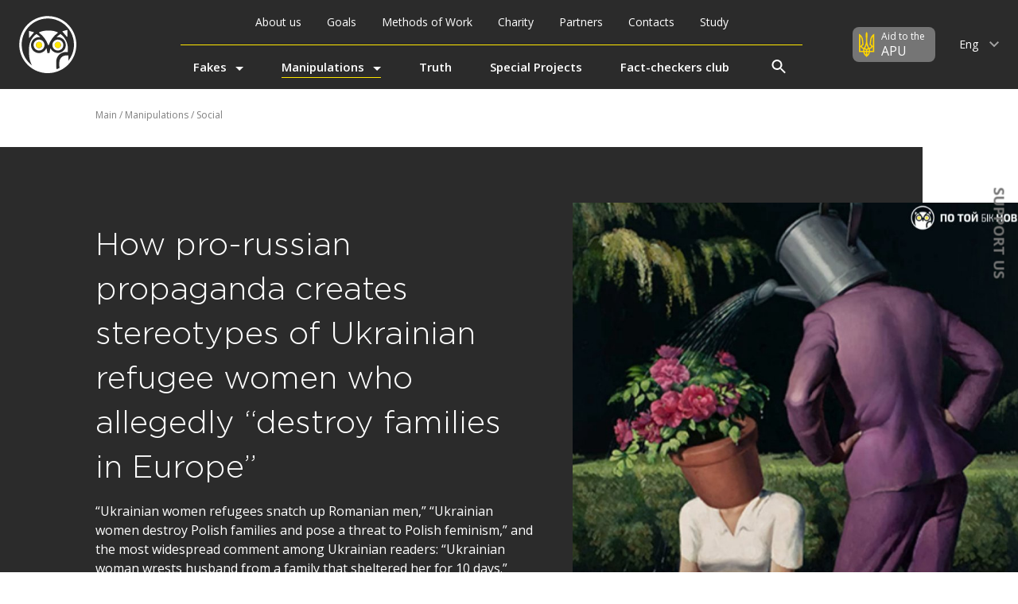

--- FILE ---
content_type: text/html; charset=utf-8
request_url: https://behindthenews.ua/en/manipuliatsiyi/pobutovi/how-pro-russian-propaganda-creates-stereotypes-of-ukrainian-refugee-women-who-allegedly-destroy-families-in-europe-411/
body_size: 8271
content:
<!doctype html><html lang="en"><head><meta charset=UTF-8><meta name=viewport content="width=device-width,initial-scale=1,viewport-fit=cover"><title>How pro-russian propaganda creates stereotypes of Ukrainian refugee women who allegedly “destroy families in Europe”</title><meta name="keywords" content="refugees, betrayal, manipulation, stereotype, family, fake"><meta name="description" content="refugees, betrayal, manipulation, stereotype, family, fake"><link rel="canonical" href="https://behindthenews.ua/en/manipuliatsiyi/pobutovi/how-pro-russian-propaganda-creates-stereotypes-of-ukrainian-refugee-women-who-allegedly-destroy-families-in-europe-411/"><meta property="og:url" content="https://behindthenews.ua/en/manipuliatsiyi/pobutovi/how-pro-russian-propaganda-creates-stereotypes-of-ukrainian-refugee-women-who-allegedly-destroy-families-in-europe-411/"><meta name="twitter:url" content="https://behindthenews.ua/en/manipuliatsiyi/pobutovi/how-pro-russian-propaganda-creates-stereotypes-of-ukrainian-refugee-women-who-allegedly-destroy-families-in-europe-411/"><meta property="og:type" content="article"><meta property="og:site" content="behindthenews.ua"><meta property="og:locale" content="en"><meta property="og:site_name" content="behindthenews.ua"><meta property="og:title" content="How pro-russian propaganda creates stereotypes of Ukrainian refugee women who allegedly “destroy families in Europe”"><meta property="og:description" content="refugees, betrayal, manipulation, stereotype, family, fake"><meta property="og:image" content="/files/pst0/411/2lBwVxdMk3w6HrvdRD88nw.jpg"><meta name="twitter:image" content="/files/pst0/411/2lBwVxdMk3w6HrvdRD88nw.jpg"><meta name="twitter:title" content="How pro-russian propaganda creates stereotypes of Ukrainian refugee women who allegedly “destroy families in Europe”"><meta name="twitter:description" content="refugees, betrayal, manipulation, stereotype, family, fake"><meta name=google-site-verification content="q1MjHMHXN5bS1lAaOnhi1jIF90ErBZzQ0ZIK_jZy18U"><link rel=icon href=/favicon.ico type=image/x-icon><link rel=icon href=/img/favicon.svg type=image/svg+xml>
<meta name=theme-color content="#2B2B2B"><meta name=msapplication-navbutton-color content="#2B2B2B"><meta name=apple-mobile-web-app-status-bar-style content="#2B2B2B"><link rel=manifest href=/manifest.json><link rel=search type=application/opensearchdescription+xml href="/opensearch.xml?locale=en" title="behindthenews.ua"><link rel=preconnect href=https://fonts.googleapis.com><link rel=preconnect href=https://fonts.gstatic.com crossorigin><link href="https://fonts.googleapis.com/css2?family=Open+Sans:wght@300;400;600;700&display=swap" rel=stylesheet><link rel=stylesheet href=/css/sanitize.min.css><link rel=stylesheet href=/fonts/gotham-pro.min.css>
<link rel=stylesheet href="/css/main.min.css?r=cWwIg7iZ">
<script>self.parent&&self.parent!==self&&self.parent.frames.length!==0&&(self.parent.location=document.location)</script><script async src="https://www.googletagmanager.com/gtag/js?id=G-G0M5PVEV2K"></script><script>window.dataLayer=window.dataLayer||[];function gtag(){dataLayer.push(arguments)}gtag("js",new Date),gtag("config","G-G0M5PVEV2K")</script></head><body><div id=search_overlay></div><div class=donation_fly><a href='/en/#donation' class=open-sans>SUPPORT US</a></div><header><div class=hdr_logo><div class=hdr_logo-inner><a href='/en/' class=hdr_logo-front><svg><use xlink:href="/img/sprite.svg?a#header_logo"/></svg></a><a href='/en/' class=hdr_logo-back><svg><use xlink:href="/img/sprite.svg?a#header_text"/></svg></a></div></div><nav id=hdr_nav class=hdr_nav><div class=hdr_nav-top-menu><a href='/en/#about_us'>About us</a><a href='/en/#targets'>Goals</a><a href='/en/#methods'>Methods of Work</a><a href='/en/#donation'>Charity</a><a href='/en/partneri/'>Partners</a><a href='/en/#contacts'>Contacts</a><a href='/en/navchannia/'>Study</a></div><div class=hdr_nav-separator></div><div class=hdr_nav-bot-menu><div><a href="/en/feiki/" class="">Fakes<i class=hdr_nav-menu-down></i></a><div class=hdr_nav-dd-holder><div class=hdr_nav-dd-menu><a href="/en/feiki/zdorovia/">Health</a><a href="/en/feiki/politika/">Politics</a><a href="/en/feiki/pobutovi/">Social</a><a href="/en/feiki/inshe/">Miscellaneous</a></div></div></div><div><a href="/en/manipuliatsiyi/" class="active">Manipulations<i class=hdr_nav-menu-down></i></a><div class=hdr_nav-dd-holder><div class=hdr_nav-dd-menu><a href="/en/manipuliatsiyi/zdorovia/">Health</a><a href="/en/manipuliatsiyi/politika/">Politics</a><a href="/en/manipuliatsiyi/pobutovi/">Social</a><a href="/en/manipuliatsiyi/inshe/">Miscellaneous</a></div></div></div><a href="/en/pravda/" class="">Truth</a><a href="/en/spetsproiekti/" class="">Special Projects</a><a href="/en/klub-faktchekeriv/" class="">Fact-checkers club</a><a href=javascript: class=hdr_nav-search-link onclick=hideSearchBtn()><svg><use xlink:href="/img/sprite.svg#header_search"/></svg></a></div></nav><div id=hdr_search class=hdr_search><div class=hdr_search-box><input id=search_box class=open-sans minlength=3 placeholder="What are you searching?" oninput=debounceShowResults(this.value)><i class=hdr_search-clr onclick=showSearchBtn()><svg class="close" width="14" height="14" viewBox="0 0 20 20" fill="none" xmlns="http://www.w3.org/2000/svg"><path d="M19.3334 2.5465 17.4534.666504 10.0001 8.11984 2.54675.666504.666748 2.5465 8.12008 9.99984.666748 17.4532l1.880002 1.88 7.45335-7.4534 7.4533 7.4534 1.88-1.88-7.4533-7.45336L19.3334 2.5465z" fill="#fff"/></svg></i><div id=search_results1 class="hdr_search-res open-sans"></div></div></div><div class=hdr_lang><a id=helpZSU href="https://bank.gov.ua/ua/news/all/natsionalniy-bank-vidkriv-spetsrahunok-dlya-zboru-koshtiv-na-potrebi-armiyi" class="help_zsu open-sans" target=_blank rel=nofollow><div class=trident><svg><use xlink:href="/img/sprite.svg#trident"/></svg></div><div class=text1>Aid to the</div><div class=text2>APU</div></a><div id=search_results2 class=hdr_nav-search-link onclick=hideSearchBtn()><svg><use xlink:href="/img/sprite.svg#header_search"/></svg></div><div class=hdr_lang-menu><a href=javascript:>Eng <i class=hdr_nav-lang-down></i></a><div class=hdr_nav-dd-holder><div class="hdr_nav-dd-menu lang-menu"><a href=/>Укр</a><a href=javascript:>Eng</a></div></div></div><div id=burger_btn role=button class=hdr_burger onclick=toggleBtnBurger()><svg class="open" width="24" height="16" viewBox="0 0 24 16" fill="none" xmlns="http://www.w3.org/2000/svg"><path d="M0 16H24V13.3333H0V16zM0 9.33333H24V6.66667H0V9.33333zM0 0V2.66667H24V0H0z" fill="#fff"/></svg><svg class="close" width="24" height="20" viewBox="0 0 20 20" fill="none" xmlns="http://www.w3.org/2000/svg"><path d="M19.3334 2.5465 17.4534.666504 10.0001 8.11984 2.54675.666504.666748 2.5465 8.12008 9.99984.666748 17.4532l1.880002 1.88 7.45335-7.4534 7.4533 7.4534 1.88-1.88-7.4533-7.45336L19.3334 2.5465z" fill="#fff"/></svg></div></div></header><nav id=burger class="hdr_burger_nav open-sans"><a class=top href='/en/#about_us' onclick=toggleBtnBurger()>About us</a><a class=top href='/en/#targets' onclick=toggleBtnBurger()>Goals</a><a class=top href='/en/#methods' onclick=toggleBtnBurger()>Methods of Work</a><a class=top href='/en/#donation' onclick=toggleBtnBurger()>Charity</a><a class=top href='/en/partneri/'>Partners</a><a class=top href='/en/#contacts' onclick=toggleBtnBurger()>Contacts</a><a class=top href='/en/navchannia/'>Study</a><div class=hdr_nav-separator></div><a href="/en/feiki/" class="">Fakes</a><a href="/en/manipuliatsiyi/" class="active">Manipulations</a><a href="/en/pravda/" class="">Truth</a><a href="/en/spetsproiekti/" class="">Special Projects</a><a href="/en/klub-faktchekeriv/" class="">Fact-checkers club</a></nav><script>const showSearchBtn=function(e){let t=e.getElementById("search_results2"),n=e.getElementById("hdr_nav"),s=e.getElementById("helpZSU"),o=e.getElementById("hdr_search"),i=e.getElementById("search_overlay");return function(){t.style.display="",n.style.display="",s.style.display="",o.style.display="none",i.style.display="none"}}(document),hideSearchBtn=function(e){let n=e.getElementById("search_results2"),s=e.getElementById("hdr_nav"),t=e.getElementById("search_box"),o=e.getElementById("helpZSU"),i=document.getElementById("search_results1"),a=e.getElementById("hdr_search"),r=e.getElementById("search_overlay");return t.onkeydown=function(e){if(e.key==="Escape")return e.preventDefault(),showSearchBtn(),!1},function(){n.style.display="none",s.style.display="none",o.style.display="none",a.style.display="flex",r.style.display="block",i.innerHTML="",t.value="",t.focus()}}(document),toggleBtnBurger=function(e){let t=e.getElementById("burger_btn"),n=e.getElementById("burger");return function(){t.classList.toggle("hdr_burger-close"),n.classList.toggle("hdr_burger_nav-open")}}(document);let timerID;function debounceShowResults(e){clearTimeout(timerID),timerID=setTimeout(function(){showResults(e)},500)}function showResults(e){let t=document.getElementById("search_results1");if(e=e.trimStart().trimEnd(),e.length<3){t.innerHTML="";return}fetch('/en/search/suggest/?q='+encodeURIComponent(e)).then(function(e){return e.text()}).then(function(e){return t.innerHTML=e,!0}).catch(function(e){return console.warn("Something went wrong.",e),!1})}</script><div class=header></div><main>
<link rel=stylesheet href="/css/post.min.css?r=cWwIg7iZ"><div class=main><div class=main_breadcrumb><a href='/en/'>Main</a>&nbsp;/&nbsp;<a href="/en/manipuliatsiyi/">Manipulations</a>&nbsp;/&nbsp;<a href="/en/manipuliatsiyi/pobutovi/">Social</a></div></div><article class=main_article><div class=article_header><div class=article_header_info><h1 class=gotham-pro>How pro-russian propaganda creates stereotypes of Ukrainian refugee women who allegedly “destroy families in Europe”</h1><div class="snippet open-sans">“Ukrainian women refugees snatch up Romanian men,” “Ukrainian women destroy Polish families and pose a threat to Polish feminism,” and the most widespread comment among Ukrainian readers: “Ukrainian woman wrests husband from a family that sheltered her for 10 days.” Such headlines are frequently disseminated on social media by pro-russian media and the supporters of the “russian world”. Characteristically, Ukrainian social media resources also spread the idea that “Ukrainian women refugees fled abroad to look for husbands.”</div><time datetime="2022-10-10T13:52:41Z" class=open-sans>10 October 2022
</time><div class=article_header_teaser><div class=gotham-pro>MANIPULATIONS</div></div></div><div class=article_preview style="background:url(/files/pst0/411/2lBwVxdMk3w6HrvdRD88nw.jpg) 50% no-repeat #ccc;background-size:cover"></div><div class=article_header_teaser><div class=gotham-pro>MANIPULATIONS</div></div><div class=article_bg></div></div><div class="article_content open-sans"><img class=mobile_preview src="/files/pst0/411/2lBwVxdMk3w6HrvdRD88nw.jpg" alt><br>
<h3><strong>“Romanian women rebel” </strong></h3><p><span style="font-weight: 400;">“Local women revolted against the presence of Ukrainian women refugees, because more and more husbands were cheating on them.” This statement is followed by several disgusting sentences that we won’t bother quoting. </span></p><p><span style="font-weight: 400;">It should be noted that the photo and the “appeal to Ukrainian women” appeared on the pro-russian DonbassToday, and then both were copied by several other russian trash tabloids. From there, all this crap found its way to </span><a href="https://www.facebook.com/permalink.php?story_fbid=pfbid07WTbF8bVs6efZT9zudLCnayZKxoTgt2JYnHKsYiWhW6gHNJDd9pcLcTiYf1PA8YBl&amp;id=100082890477117" target=_blank rel="nofollow noopener"><span style="font-weight: 400;">social media</span></a><span style="font-weight: 400;">. For example, there are several posts on Facebook. However, there’s no indication of where it happened. In the end, it’s not at all clear why Ukrainian women refugees, who probably hardly know Romanian, would write a text in Romanian.</span></p><p><span style="font-weight: 400;">We don’t know whether we should remind everyone that men also play a role in a relationship. However, the common stereotype says that it’s women who steal or drive men from their families, and for some reason or other, this formula is still very much alive.</span></p><h3><strong>“A threat to Polish feminism” </strong></h3><p><span style="font-weight: 400;">One russian media published a translation of an article by Poland’s </span><a href=https://myslpolska.info/2022/07/05/gorlicka-polski-feminizm-spotyka-sie-z-ukrainkami/ target=_blank rel="nofollow noopener"><span style="font-weight: 400;">Sylwia Gorlicka</span></a><span style="font-weight: 400;"> (Google search reveals her as a political scientist), where she analyzes the situation with Ukrainian women refugees. However, the russian news outlets wrote their own headline, underlining that “Ukrainian women have begun taking men away from Polish women.” </span></p><p><span style="font-weight: 400;">In the article, the author states that the large number of Ukrainian women fleeing the war is changing the man-to-woman ratio in Poland. She suggests that Polish men will choose Ukrainian women because, regardless of reality, they are perceived to “have more ‘traditional’ and conservative views on relationships and gender roles.”</span></p><p><span style="font-weight: 400;">Sylwia Gorlicka also cites her own observations, although she clarifies that they are subjective: allegedly, after Euromaidan, when more and more Ukrainian women began immigrating to Poland, “divorces became more frequent among Poles, so that the men were free to enter into relationships with Ukrainian women. The consequences of these decisions are indeed subjective, sometimes good and sometimes bad, but then we pose a natural question to Polish women who participate in movements that openly discriminate against men in our country: aren’t they afraid that they will be alone forever?” </span></p><p><span style="font-weight: 400;">At this point, it’s not clear why Gorlicka believes that feminist movements discriminate against men, and she doesn’t explain this thesis. So, is she really talking about feminism? And is it really about women’s issues, if the following is what she means? </span></p><p><span style="font-weight: 400;">“From the point of view of Polish men, who are tired of never-ending compromises, and find themselves “walking on thin ice”, it will be much more tempting to leave a demanding Polish woman for a Ukrainian woman who cares about the hearth and home and creates a pleasant atmosphere in their relationship. We can even put forward the following hypothesis - the arrival and sojourn of Ukrainian women migrants in Poland may suspend or even reverse ‘neo-modern’ processes in our country. In short: Ukrainian women will bury feminism in Poland,” writes Gorlicka. </span></p><p><span style="font-weight: 400;">Well, we have to admit that women are all different. Ukrainian women are too. Some really prefer “traditional” social roles, while others don’t. Therefore, in contrast to generalizations about how compliant Ukrainian women are, we can say that these same women are engaged as volunteers in their native country, serve on the front lines, continue to work despite shelling and air raids, and, when forced to flee abroad, they organize daily life and become mothers and fathers for their children, learn languages, and find jobs. So, it’s strange to read such conclusions about our women. But, it’s not surprising that these ideas are picked up by russian propaganda and used against Ukrainian women refugees.</span></p><h3><strong>“She destroyed the family that sheltered her”</strong></h3><p><span style="font-weight: 400;">This must be the all-time favourite. And, there’s no need to look for which russian media mentioned this issue. Most have written about this story. However, it’s most annoying that the Ukrainian media also picked it up and wrote about it in May. In fact, they gave a concrete example, thus highlighting and confirming the stereotype of a Ukrainian woman who’s “just looking for a husband”.  </span></p><p><span style="font-weight: 400;">This story was mentioned for the second time last week, when a PARTICULAR Ukrainian woman and a British man ended their relationship. This was an isolated case, but gave everyone, who so desired, a chance to create a new stereotype for Ukrainian women “who are leaving their country in order to destroy other people’s families”. It’s namely this narrative that we see and hear in the headlines and in Ukrainian social media comments, namely that “she’s spoiling the good name of all Ukrainian women”. In fact, she isn’t, because each person is responsible for their own actions <img src=/img/favicon_64.png alt="small logo" width=24px height=24px></span></p></div><div class="article_content article_tags"><div class="article_tags_title open-sans">Теги:</div><div class=tags><a href='/en/search/results/?tag=betrayal' class=tag>betrayal</a><a href='/en/search/results/?tag=fake' class=tag>fake</a><a href='/en/search/results/?tag=family' class=tag>family</a><a href='/en/search/results/?tag=manipulation' class=tag>manipulation</a><a href='/en/search/results/?tag=refugees' class=tag>refugees</a><a href='/en/search/results/?tag=stereotype' class=tag>stereotype</a></div></div></article>

<section class="main_row fc_row"><div class=fc_text><div class=main_label>НАД ПРОЄКТОМ ПРАЦЮВАЛИ</div></div><div class=fc_ppl><div class=fc_pics><div class=fc_left><a href=javascript: role=button style=display:none><img src=/img/arrow-left.svg alt width=56px height=56px></a></div><div class=fc_right><a href=javascript: role=button style=display:none><img src=/img/arrow-left.svg alt width=56px height=56px></a></div><div class=fc_center><div id=pic_wrapper class=fc_wrapper><div id=pic_holder class=fc_holder><div class=fc_pic><img src="/files/ppl0/10/photo/UiyF8kCTiXBQyPNaF9vy2w.jpg" alt="Ірина Небесна" class=ppl_pic><div class="ppl_name open-sans">Ірина Небесна</div><div class="ppl_title open-sans"> фактчекерка По той бік гендеру</div></div><div class=fc_pic><img src="/files/ppl0/16/photo/Qqt_t3dnWhtqiMmsUcRsNQ.jpg" alt="Halyna Dolynna" class=ppl_pic><div class="ppl_name open-sans">Halyna Dolynna</div><div class="ppl_title open-sans"> editor of the English texts</div></div></div></div></div><div class=fc_counter style=display:none><span id=counter style=font-size:18px>01</span>
<span id=total style=font-size:14px>/ 01</span></div></div></div><div class=fc_bg></div></section><script>(function(e,t){let s=e.getElementById("pic_holder"),p=e.getElementById("pic_wrapper"),m=e.getElementById("counter"),l=e.getElementById("total"),o=[],r=0;s.querySelectorAll(".fc_pic").forEach(function(e){r=parseInt(t.getComputedStyle(e).getPropertyValue("width"))});const d=function(){let n=parseInt(t.getComputedStyle(p).getPropertyValue("width")),e=n/r|0;return e<1?1:e};if(s.children.length<=d())return;const i=function(e){let t=e.toString();return t.length===1?"0"+t:t};e.querySelectorAll(".fc_counter,.fc_left>a,.fc_right>a").forEach(function(e){e.style.display="block"});let f=s.offsetLeft;if(s.querySelectorAll(".fc_pic").forEach(function(e){r=parseInt(t.getComputedStyle(e).getPropertyValue("width")),o.push((e.offsetLeft-f).toString())}),r===0)return;const c=function(){let t=d(),e=o.length/t|0;return o.length%t>0&&e++,e<1&&(e=1),e};l.innerText=" / "+i(c());const u=function(e){let t=e-1<=0?0:(e-1)*d();return t>=0&&t<o.length?t:-1};let n=1,a=e.querySelector(".fc_left>a"),h=e.querySelector(".fc_right>a");a.style.filter="grayscale(1)",a.onclick=function(){let e=u(n-1);if(e===-1)return;e>0&&n--,e===0&&(n=1),l.innerText=" / "+i(c()),m.innerText=i(n),console.log(n,e),s.style.transform="translateX(-"+o[e]+"px)",e<=0&&(a.style.filter="grayscale(1)"),h.style.filter=""},h.onclick=function(){let e=u(n+1);if(e===-1){n=c();return}n++,l.innerText=" / "+i(c()),m.innerText=i(n),s.style.transform="translateX(-"+o[e]+"px)",e=u(n+1),e===-1&&(h.style.filter="grayscale(1)"),a.style.filter=""}})(document,window)</script>
<div class=current_news_holder><div class=current_news_col><div class=main_label>АКТУАЛЬНІ НОВИНИ</div><div id=actual_news><section class=current_news>
<img alt src='/files/pst0/629/w600/su5lY8YAiUTfXCQWoC6FHg.png'>

<div class=cats><span class=cat style="background-color:#E8F8FF">Miscellaneous</span></div><h2 class="title gotham-pro"><a href="/en/manipuliatsiyi/inshe/how-the-spravdi-project-refuted-a-fake-from-numerologists-and-legalised-pseudoscience-at-the-same-time-629/">How the SPRAVDI project refuted a fake from numerologists and legalised pseudoscience at the same time</a></h2></section><section class=current_news>
<img alt src='/files/pst0/582/w600/P7LbbMz0ojODODOUsosrMQ.jpg'>

<div class=cats><span class=cat style="background-color:#EDE8FF">Social</span></div><h2 class="title gotham-pro"><a href="/en/manipuliatsiyi/pobutovi/a-bloggers-manipulations-the-dangers-of-effective-painkillers-to-promote-dietary-supplements-582/">A blogger’s manipulations: the dangers of effective painkillers to promote dietary supplements</a></h2></section><section class=current_news>
<img alt src='/files/pst0/584/w600/mWTTT8rPhVc_fLTf-8tFRg.jpg'>

<div class=cats><span class=cat style="background-color:#EDE8FF">Social</span></div><h2 class="title gotham-pro"><a href="/en/feiki/pobutovi/numbers-of-fallen-soldiers-for-100-russian-fake-about-vodafone-584/">Numbers of fallen soldiers for $100? Russian fake about Vodafone</a></h2></section><section class=current_news>
<img alt src='/files/pst0/530/w600/lKbMnaa6bOAqMt4wDRTWsQ.jpg'>

<div class=cats><span class=cat style="background-color:#EDE8FF">Social</span></div><h2 class="title gotham-pro"><a href="/en/manipuliatsiyi/pobutovi/the-bait-and-switch-effect-why-you-buy-what-you-dont-need-and-how-to-counteract-it-530/">The bait and switch effect: why you buy what you don&#39;t need and how to counteract it</a></h2></section></div><div style=margin-top:32px;text-align:right;font-weight:400 class=gotham-pro><a id=actPrev href=javascript: style=display:inline-block;padding:10px><svg width="8" height="12" viewBox="0 0 8 12" fill="none" xmlns="http://www.w3.org/2000/svg"><path d="M7.41016 1.41 2.83016 6l4.58 4.59-1.41 1.41L15614e-8 6 6.00016-.616331e-7 7.41016 1.41z" fill="#a4a4a4"/></svg></a><span id=actCounter style=font-size:18px>01</span>
<span id=actTotal style=font-size:14px>/ 01</span>
<a id=actNext href=javascript: style=display:inline-block;padding:10px><svg width="8" height="12" viewBox="0 0 8 12" fill="none" xmlns="http://www.w3.org/2000/svg"><path d="M.589844 10.59 5.16984 6 .589843 1.41 1.99984-.616331e-7 7.99984 6l-6 6L.589844 10.59z" fill="#a4a4a4"/></svg></a></div>
<script>(function(){let t=document,a=t.getElementById("actPrev"),r=t.getElementById("actNext"),c=t.getElementById("actTotal"),i=t.getElementById("actCounter"),n=t.getElementById("actual_news"),o=n.children.length,s=o.toString(),e=1;s.length<2&&(s="0"+s),c.innerText=" / "+s,a.onclick=function(){const t=n.firstChild;t&&n.append(t),--e<1&&(e=o),i.innerText=e<10?"0"+e.toString():e.toString()},r.onclick=function(){const t=n.lastElementChild;t&&n.prepend(t),++e>o&&(e=1),i.innerText=e<10?"0"+e.toString():e.toString()}})()</script></div></div></main><footer><div class=ftr_content><div class=ftr_info><div class=ftr_social><a href="https://twitter.com/NewsRpdi?fbclid=IwAR0ijSineCKbau2QUv-9PAUllGFWNyTSU-8PlecEOocs0dPon9K-N6tmKhY" target=_blank rel=nofollow class="ftr_social-link twitter"><svg><use xlink:href="/img/sprite.svg#twitter"/></svg></a><a href="https://www.youtube.com/channel/UCgh8d6VF-42KOzWRnAO1mHw" target=_blank rel=nofollow class="ftr_social-link youtube"><svg><use xlink:href="/img/sprite.svg#youtube"/></svg></a><a href="https://www.instagram.com/behind_the_news/" target=_blank rel=nofollow class="ftr_social-link instagram"><svg><use xlink:href="/img/sprite.svg#instagram"/></svg></a><a href="https://t.me/behindtheukrainiannews" target=_blank rel=nofollow class="ftr_social-link telegram"><svg><use xlink:href="/img/sprite.svg#telegram"/></svg></a><a href="https://www.facebook.com/behindtheukrainenews/" target=_blank rel=nofollow class="ftr_social-link facebook"><svg><use xlink:href="/img/sprite.svg#facebook"/></svg></a></div><div class=ftr_info-text><svg class="ftr_logo"><use xlink:href="/img/sprite.svg#footer_logo"/></svg>Behind the news &copy; 2026<br><a href='/en/terms-of-use/' target=_blank>Terms of use of the site</a></div></div><div class=ftr_agency>Design and development: <a href=https://fiveseven.agency/ target=_blank>Five Seven Agency</a></div></div></footer><script defer src="https://static.cloudflareinsights.com/beacon.min.js/vcd15cbe7772f49c399c6a5babf22c1241717689176015" integrity="sha512-ZpsOmlRQV6y907TI0dKBHq9Md29nnaEIPlkf84rnaERnq6zvWvPUqr2ft8M1aS28oN72PdrCzSjY4U6VaAw1EQ==" data-cf-beacon='{"version":"2024.11.0","token":"b02b9c5d209e4dcfaebd77614c76d549","r":1,"server_timing":{"name":{"cfCacheStatus":true,"cfEdge":true,"cfExtPri":true,"cfL4":true,"cfOrigin":true,"cfSpeedBrain":true},"location_startswith":null}}' crossorigin="anonymous"></script>
</body></html>

--- FILE ---
content_type: text/css; charset=utf-8
request_url: https://behindthenews.ua/css/main.min.css?r=cWwIg7iZ
body_size: 7561
content:
html,body{margin:0;padding:0;height:100%;background-color:#fff;font-family:open sans,sans-serif;font-style:normal;font-weight:400;font-size:14px;line-height:20px}body{display:flex;flex-direction:column}.gotham-pro{font-family:gotham pro,sans-serif}.open-sans{font-family:open sans,sans-serif}.header{flex:none;height:112px;z-index:-1}.help_zsu{color:#fff;padding:4px 8px;background:#757575;border-radius:8px;white-space:nowrap;margin-right:30px;text-decoration:none;display:grid;grid-gap:0;grid-column-gap:8px;grid-template-areas:"t a" "t b";grid-template-columns:20px 60px;grid-template-rows:16px 20px}.help_zsu .trident{grid-area:t;display:flex;align-items:center}.help_zsu .trident svg{width:20px;height:32px}.help_zsu .text1{grid-area:a;font-size:12px;line-height:16px}.help_zsu .text2{grid-area:b;font-size:16px;line-height:20px}header{z-index:9999;position:fixed;top:0;left:0;right:0;color:#fff;display:flex;justify-content:space-between;background-color:#2b2b2b}.hdr_burger_nav{display:none;background-color:#2b2b2b;flex-direction:column;text-align:center;padding:0 0 23px;margin-bottom:-123px}.hdr_burger_nav .hdr_nav-separator{width:100%;max-width:554px;margin:24px auto}.hdr_burger_nav.hdr_burger_nav-open{display:flex}.hdr_burger_nav a{font-weight:600;font-size:15px;line-height:24px;text-decoration:none;color:#fff}.hdr_burger_nav a.active{text-decoration:underline;text-decoration-color:#ffe600}.hdr_burger_nav a:hover{text-decoration:underline}.hdr_burger_nav a+a{margin-top:16px}.hdr_burger_nav a.top{font-size:14px}main{flex:1 0 auto}footer{flex:none;background-color:#181716}.anchor{display:block;position:relative;top:-150px;visibility:hidden}.donation_fly{display:block;position:fixed;top:calc(50% - 83px);right:-60px;z-index:9990;min-width:167px;text-align:center;height:32px;overflow:hidden;transform:rotate(90deg)}.donation_fly a{font-weight:700;font-size:18px;line-height:32px;color:#757575;text-decoration:none}.up_holder{padding:0 21px 24px;text-align:right}.up{display:inline-block;text-align:center;max-width:60px;height:66px;color:#757575;font-weight:400;font-size:14px;line-height:20px;text-decoration:none;padding:5px}.up svg{width:8px;height:33px;margin-bottom:4px}.main{max-width:1040px;margin:0 auto}.main_methods{margin:64px 0;padding:16px 24px;border-radius:6px;background:#fff;border:1px solid #f1f1f1;box-shadow:0 0 12px rgba(0,0,0,.1);width:auto;max-width:512px;font-weight:700;font-size:18px;line-height:26px}.main_row{color:#fff;margin:40px 0}.main_initiative{background-color:#181716;margin-top:120px}.main_col_short{max-width:688px;margin:0 auto;color:#181716}.main_initiative .main_col_short.main_col_long{color:#fff;padding-top:84px;padding-bottom:84px;display:flex;justify-content:center}.main_initiative .main__row_dash{margin:26px 32px 0}.main_initiative .main_row_text_big{flex:1 0 auto}.main_initiative .main_row_text_med{flex:initial;padding-top:9px}.org_gmap{z-index:2;grid-column:3/5;grid-row:2/-1;height:450px;background-color:#ccc}.donation_row{display:grid;grid-gap:16px;grid-template-columns:repeat(auto-fit,minmax(336px,1fr))}.donation_row.card_col3{grid-template-columns:repeat(auto-fit,minmax(218px,1fr));filter:grayscale(100%);cursor:not-allowed}.card_label{font-family:open sans,sans-serif;font-weight:600;font-size:14px;line-height:26px;text-transform:uppercase;color:#757575;margin-bottom:20px}.card_label>i{display:inline-block;width:12px;height:12px;margin-right:8px;border-radius:50%;background-color:#ffe600;margin-bottom:-1px}.card_box{display:flex;align-items:center;justify-content:center;box-shadow:0 0 12px rgba(0,0,0,.1);border-radius:8px;background-color:#fff;background-repeat:no-repeat;background-position:50%;transition:transform .2s}.card_col2 .card_box{max-width:100%;height:131px}.card_col3 .card_box{max-width:100%;height:64px}.card_box.mastercard svg{width:90px;height:41px}.card_box.patreon svg{width:140px;height:33px}.card_box.applepay svg{width:64px;height:26px}.card_box.liqpay svg{width:97px;height:22px}.card_box.googlepay svg{width:65px;height:26px}.card_box:hover{transform:scale(1.1)}.main_col_short.main_col_long{width:1040px;max-width:100%;padding:62px 0}.main_promo{display:grid;grid-gap:0;grid-template-columns:auto 479px 385px 176px auto;grid-template-rows:170px auto 160px auto;overflow:hidden}.promo_text{z-index:1;grid-column:2/3;grid-row:2/3}.promo_grad{z-index:0;grid-column:1/4;grid-row:1/4;background-image:radial-gradient(circle farthest-corner at 77% 36%,rgba(255,250,140,.3) 0%,rgba(251,244,85,0) 40%);background-color:#2b2b2b}.promo_decor{z-index:2;grid-column:3/5;grid-row:1/-1;padding-top:20px;position:relative;overflow:visible}.promo_decor .think,.promo_decor .check{color:#000;position:absolute;font-size:96px;font-weight:900;line-height:96px;opacity:.2;white-space:nowrap}.promo_decor .think{top:34px;right:-128px}.promo_decor .check{text-align:center;left:0;right:-140px;bottom:-22px}.promo_decor img{z-index:2}.promo_decor .decor_cloud,.promo_decor .decor_check{z-index:-2;position:absolute;top:99px;left:111px;width:88px;height:82px}.promo_decor .decor_check{top:453px;left:430px}.promo_decor .decor_box{z-index:-1;position:absolute;top:136px;left:171px;width:277px;height:373px;background:rgba(243,243,243,.9);box-shadow:0 0 30px rgba(0,0,0,3%);backdrop-filter:blur(10px);border-radius:8px}.promo_title{font-weight:300;font-size:64px;line-height:72px}.promo_desc{font-family:open sans,sans-serif;font-weight:400;font-size:24px;line-height:36px;margin-top:20px}.main_button{font-family:open sans,sans-serif;font-weight:700;font-size:16px;line-height:24px;background:#ffe600;border:0;border-radius:8px;padding:12px 24px;margin-top:48px;cursor:pointer;overflow:hidden;position:relative;color:#000}.main_button svg{width:52px;height:14px;position:absolute;fill:none;top:50%;left:50%;transform:translate(-50%,-50%)}.main_button:hover svg{fill:#000}.main_button:hover{color:transparent}.main_org{z-index:1;display:grid;grid-gap:0;grid-template-columns:auto 420px 444px 176px auto;grid-template-rows:80px auto 70px auto;margin-top:120px;margin-bottom:80px}.org_info{z-index:1;grid-column:2/3;grid-row:2/3;color:#181716}.org_gray{z-index:0;grid-column:1/4;grid-row:1/4;background-color:#f8f8f8}.main_org .main_col_short.main_col_long{padding:0}.main_org_name,.main_org_addr,.main_org_email{font-family:open sans,sans-serif;font-weight:400;font-size:16px;line-height:26px;max-width:352px;margin-top:16px}.main_org_name{font-weight:700;margin-top:24px}.main_org_addr>span,.main_org_email>span{color:#757575;font-weight:600;font-size:14px;text-transform:uppercase}.main_label{clear:both;display:inline-block;width:258px;color:#000;text-align:right;font-family:open sans,sans-serif;font-weight:700;font-size:14px;line-height:16px;padding:4px 24px 4px 0;background:linear-gradient(270deg,#FFF7AE 0%,rgba(255,247,174,0) 100%)}.main_aboutus{margin:105px 0 150px}.main_row_text_big{font-family:gotham pro,sans-serif;font-weight:300;font-size:40px;line-height:56px}.main_row_text_med{font-family:open sans,sans-serif;font-weight:400;font-size:22px;line-height:32px}.main_aboutus .main_aboutus_icons{margin-top:85px;display:grid;grid-gap:16px;grid-template-columns:repeat(auto-fit,minmax(60px,1fr))}.main_aboutus .main_aboutus_icons a{display:inline-block;margin:0 50px 0 15px;text-decoration:none}.main_aboutus .main_aboutus_icons svg{width:60px;height:60px;fill:none}.main_targets{display:grid;grid-gap:0;grid-template-columns:auto 528px 336px 176px auto;grid-template-rows:auto auto 44px}.targets_gray{z-index:0;grid-column:1/4;grid-row:1/-1;background-color:#f8f8f8}.targets_blocks{z-index:1;grid-column:2/5;grid-row:2/3}.main_target_tiles{width:1040px;max-width:100%;display:grid;grid-gap:16px;grid-template-columns:repeat(auto-fit,minmax(336px,1fr));margin-bottom:16px}.main_target_block{min-width:336px;width:100%;min-height:167px;padding:123px 24px 24px;font-family:open sans,sans-serif;font-size:16px;line-height:24px;background-color:#fff;border:1px solid #eee;border-radius:6px;box-shadow:0 0 12px rgba(0,0,0,.1);position:relative;transition:transform .2s}.main_target_block:hover{transform:scale(1.1);z-index:1}.main_target_block svg{position:absolute;top:24px;left:24px;width:72px;height:76px}.main__row_metrics{margin-top:120px;display:grid;grid-gap:16px;grid-row-gap:60px;grid-template-columns:repeat(auto-fit,minmax(220px,1fr))}.metric{flex:none;max-width:220px}.metric_num{font-family:gotham pro,sans-serif;font-weight:900;font-size:40px;line-height:56px;position:relative}.metric_num:before{content:"";position:absolute;z-index:-10;display:block;width:73px;height:73px;left:-20px;top:-32px;opacity:.05}.metric.facebook .metric_num:before{content:url(/img/facebook-bg.svg)}.metric.telegram .metric_num:before{content:url(/img/telegram-bg.svg)}.metric.instagram .metric_num:before{content:url(/img/instagram-bg.svg)}.metric_num:after,.main__row_dash{content:"";display:block;margin-top:20px;width:75px;height:2px;background:#ffe600}.metric_text{font-family:open sans,sans-serif;font-weight:400;font-size:16px;line-height:24px;margin-top:20px}.main_breadcrumb{font-size:12px;line-height:20px;padding-top:23px;color:#7f7f7f}.main_breadcrumb>a{text-decoration:none;color:#7f7f7f}.main_breadcrumb>a:hover{text-decoration:underline}.main_title{font-family:gotham pro,sans-serif;font-style:normal;font-weight:400;font-size:24px;line-height:44px;color:#181716}.main__short{max-width:45%}.main_nav{border-bottom:1px #dfdfdf solid;display:flex;overflow-x:scroll;-ms-overflow-style:none;scroll-snap-type:x mandatory;scrollbar-width:none}.main_nav::-webkit-scrollbar{display:none}.main__nav-item{padding:12px 32px;margin-right:1px;border-bottom:2px transparent solid;white-space:nowrap;scroll-snap-align:start}.main__nav-item.active{border-bottom:2px #ffe600 solid;font-weight:700;font-size:16px;line-height:24px}.main__nav-item>a{display:block;text-decoration:none;font-size:16px;line-height:24px;color:#000}.main__nav-item>a:hover{text-decoration:underline}footer,footer a{color:#dfdfdf}.hdr_logo{margin-left:24px;width:140px;height:112px}.hdr_logo-inner{position:relative;width:100%;height:100%;transition:transform .6s;transform-style:preserve-3d;perspective:1e3px;transform-origin:0 56px}.hdr_logo-front>svg{width:72px;height:112px}.hdr_logo-back{transform:rotateX(180deg)}.hdr_logo-back>svg{width:140px;height:112px}.hdr_logo-front,.hdr_logo-back{display:block;position:absolute;width:140px;height:112px;-webkit-backface-visibility:hidden;backface-visibility:hidden;background-color:#2b2b2b}.hdr_logo:hover .hdr_logo-inner{transform:rotateX(180deg)}.hdr_search{align-items:center;justify-content:center;width:560px;display:none}.hdr_search.hdr_search-open{display:flex}.hdr_search-box{height:44px;width:100%;display:flex;padding-right:40px;position:relative}.hdr_search-box a{text-decoration:none}.hdr_search-box a:hover{text-decoration:underline}.hdr_search-box input{width:100%;border-radius:4px;border:0;font-weight:400;font-size:16px;line-height:24px;padding:10px;outline:0;z-index:10}.hdr_search-box .hdr_search-clr{position:absolute;right:0;top:2px;width:30px;height:40px;cursor:pointer;display:flex;align-items:center;padding-right:5px;justify-content:right}.hdr_search-res{position:absolute;top:40px;left:0;width:calc(100% - 40px);background-color:#fff;z-index:1;color:#181716;font-size:16px;line-height:24px;display:none;border-bottom-left-radius:4px;border-bottom-right-radius:4px;box-shadow:0 0 12px rgba(0,0,0,.25)}#search_overlay{display:none;position:fixed;z-index:5;top:112px;left:0;right:0;bottom:0;background:rgba(43,43,43,.6)}#search_box:focus~#search_results1,#search_box:active~#search_results1,#search_box:hover~#search_results1,#search_results1:hover,#search_results1:active,#search_results1:focus{display:block}.hdr_search-line{border-top:1px solid #dfdfdf;padding:10px}.hdr_search-line:first-child{margin-top:7px}.hdr_search-title{display:block;color:#181716}.hdr_search-desc{font-size:13px;color:#757575}.hdr_lang{min-width:72px;display:flex;margin-right:24px;align-items:center;justify-content:right}.hdr_lang .hdr_nav-search-link{margin-right:16px;display:none;padding:2px;cursor:pointer}.hdr_lang-menu{padding:3px 0;position:relative}.hdr_lang-menu a{color:#fff;text-decoration:none}.hdr_lang-menu .hdr_nav-dd-holder{min-width:1px}.hdr_burger{cursor:pointer;padding:10px 0 10px 10px;user-select:none;display:none}.hdr_burger .close{display:none}.hdr_burger-close .open{display:none}.hdr_burger-close .close{display:block}.hdr_nav{height:100%;margin:0 auto;max-width:782px;z-index:999}.hdr_nav-separator{background:#ffe600;height:1px;overflow:hidden}.hdr_nav-top-menu,.hdr_nav-bot-menu{display:flex;flex-direction:row;align-items:center;justify-content:center}.hdr_nav-bot-menu{font-size:15px;font-weight:600;justify-content:space-around;margin-top:-1px}.hdr_nav-bot-menu>div{position:relative}.hdr_nav a{color:#fff;text-decoration:none}.hdr_nav-top-menu>a,.hdr_nav-bot-menu>a,.hdr_nav-bot-menu>div{flex:none;margin:14px 16px}.hdr_nav-bot-menu>a,.hdr_nav-bot-menu>div{margin:14px 24px}.hdr_nav-bot-menu>div{padding:0}.hdr_nav-top-menu>a,.hdr_nav-bot-menu>a,.hdr_nav-bot-menu>div>a{padding:4px 0 3px;border-bottom:1px solid transparent}.hdr_nav-bot-menu>a.active,.hdr_nav-bot-menu>div>a.active{border-bottom:1px solid #ffe600}.hdr_nav-top-menu>a:hover,.hdr_nav-bot-menu>a:hover,.hdr_nav-bot-menu>div>a:hover{border-bottom:1px solid #fff}i.hdr_nav-menu-down,i.hdr_nav-lang-down{display:inline-block;width:10px;height:5px;margin:0 0 1px 11px;background:url(/img/header-down.svg)50% no-repeat}i.hdr_nav-lang-down{width:12px;height:8px;margin-left:10px;background:url(/img/lang-down.svg)50% no-repeat}.hdr_nav-search-link{display:flex;align-items:center;justify-content:center;width:28px;height:28px}a.hdr_nav-search-link:hover{border-color:transparent}.hdr_nav-search-link svg{width:18px;height:18px}.fake_pager{margin:40px auto 0;text-align:center;float:right;width:843px;clear:both}.news_load{display:inline-block;font-weight:700;font-size:16px;line-height:24px;color:#000;background:#fff url(/img/load.svg)no-repeat 26px;border:1px solid #ffe600;border-radius:8px;padding:12px 24px 12px 58px;cursor:pointer}.fake_page,.spec_page{display:inline-block;font-weight:600;font-size:16px;line-height:24px;padding:10px;border-radius:8px;color:#000;text-decoration:none}.fake_page+.fake_page{margin-left:16px}.fake_page.active,.spec_page.active{background:#fff8b6}.spec_pager{margin:80px auto;text-align:center;max-width:1040px}.hdr_nav-dd-holder{display:none;position:absolute;min-width:160px;margin-left:-10px}.hdr_nav-dd-menu{background-color:#1d1d1d;box-shadow:0 4px 20px rgba(0,0,0,.25);border-radius:4px;padding:8px 0;margin-top:7px}.hdr_nav-dd-menu.lang-menu{margin:5px 0 0;right:0;width:73px;min-width:73px}a:hover~.hdr_nav-dd-holder,.hdr_nav-dd-holder:hover{display:block}.hdr_nav-dd-menu>a{display:block;color:#fff;font-weight:600;font-size:15px;line-height:20px;padding:5px 10px;margin:15px 0}.hdr_nav-dd-menu>a:hover{text-decoration:underline}.hdr_nav-dd-menu.lang-menu>a{margin:0;padding:10px}.ftr_content{margin:32px auto;padding:0 10px;max-width:1020px}.ftr_info{overflow:auto;margin-bottom:42px}.ftr_info-text{}.ftr_social{float:right;min-height:44px;overflow:auto}.ftr_social-link{float:right;display:flex;align-items:center;justify-content:center;width:44px;height:44px;border:1px solid #9f9f9f;border-radius:8px;margin-left:24px}.ftr_social-link.twitter svg{width:24px;height:20px}.ftr_social-link.facebook svg{width:11px;height:20px}.ftr_social-link.telegram svg{width:20px;height:16px;fill:none}.ftr_social-link.instagram svg{width:22px;height:22px}.ftr_social-link.youtube svg{width:21px;height:15px}.ftr_logo{float:left;width:44px;height:44px;margin-right:22px}.ftr_agency{font-size:12px}.x{background-color:rgba(200,200,0,.2)}.x .x{background-color:rgba(200,0,0,.1)}.x~.x{background-color:rgba(0,200,0,.1)}.par_list{max-width:864px;margin:80px auto;color:#181716}.par_item{display:flex;justify-content:space-between;align-items:start}.par_item+.par_item{margin-top:80px}.par_date{min-width:80px;font-family:gotham pro,sans-serif;font-weight:300;font-size:32px;line-height:44px;white-space:nowrap}.par_arrow{max-width:192px;width:100%;padding:0 20px}.par_arrow i{display:block;height:40px;background:url(/img/arrow-right.svg)100% no-repeat}.par_info{max-width:510px}.par_title{font-family:gotham pro,sans-serif;font-weight:300;font-size:32px;line-height:44px}.par_title~.par_title{margin-top:64px}.par_desc{font-family:open sans,sans-serif;font-weight:400;font-size:16px;line-height:24px;margin-top:16px}.par_imgs img{margin-top:16px;margin-right:16px}.webi_row{margin:80px 0;z-index:1;display:grid;grid-gap:0;grid-template-areas:". txt txt   . ." ". vid vid vid ." ". vid vid vid .";grid-template-columns:auto 528px 336px 176px auto;grid-template-rows:auto 370px 114px}.webi_bg{z-index:0;grid-area:1/1/span 2/span 3;background:#181716}.webi_text{z-index:1;grid-area:txt;color:#fff;padding:40px 0;font-weight:300;font-size:40px;line-height:56px}.webi_text .desc{font-weight:400;font-size:16px;line-height:24px}.webi_files{z-index:2;grid-area:vid;display:grid;grid-gap:0;grid-template-areas:"left vids  right" "   . count     .";grid-template-columns:88px auto 88px;grid-template-rows:auto auto}.webi_file{grid-area:vids;height:438px;background:#000;border-radius:9px;overflow:hidden}.webi_file iframe+iframe{display:none}.edu_row{margin:80px 0;z-index:1;display:grid;grid-gap:0;grid-template-areas:". label label label ." ".  text files files ." ".     . files files ." ".     . files files .";grid-template-columns:auto 528px 336px 176px auto;grid-template-rows:auto auto 80px auto}.edu_text{z-index:1;grid-area:text;font-family:gotham pro,sans-serif;font-weight:300;font-size:32px;line-height:48px}.edu_label{z-index:2;grid-area:label;padding-top:40px;padding-bottom:16px}.edu_files{z-index:2;grid-area:files;transition:all .3s}.edu_wrap{position:relative;overflow:hidden;transition:all .3s}.edu_bg{z-index:0;grid-area:1/1/span 3/span 3;background-color:#f8f8f8}.edu_file{border:1px solid #f1f1f1;box-sizing:border-box;box-shadow:0 0 12px rgba(0,0,0,.1);border-radius:6px;background-color:#fff;padding:16px 16px 16px 0;text-align:right}.edu_file.pdf{background:#fff url(/img/pdf.svg)16px 16px no-repeat}.edu_file+.edu_file{margin-top:16px}.edu_slice{transition:all .3s;position:relative;padding:12px;width:100%;top:0;left:0;opacity:1}.edu_slice:nth-child(1){opacity:0;position:absolute;left:calc(-100% - 24px)}.edu_slice:nth-child(2)~.edu_slice{opacity:0;position:absolute;left:calc(100% + 24px)}.edu_file_desc,.edu_file_title{padding-left:88px;text-align:left}.edu_file_title{font-family:gotham pro,sans-serif;font-weight:700;font-size:18px;line-height:26px}.edu_file_desc{margin-top:8px}.edu_pager{margin-top:19px;overflow:hidden;padding-right:12px;white-space:nowrap}.edu_pager .count{float:right;display:block;padding:11px 0;margin:0 30px;font-family:gotham pro,sans-serif;font-style:normal;font-weight:400;font-size:18px;line-height:18px}.edu_pager .count>.pages{font-size:14px}.edu_pager .left,.edu_pager .right,.news_tail_nav .left,.news_tail_nav .right{float:right;display:block;width:40px;height:40px;border-radius:4px;background:url(/img/arrow-left.svg)}.edu_pager .right,.news_tail_nav .right{transform:scaleX(-1)}.news_tail_nav .right~.left{margin-right:40px}.edu_button{font-weight:700;font-size:16px;line-height:24px;display:inline-block;padding:8px 20px;background:#ffe600;border:0;border-radius:8px;cursor:pointer;overflow:hidden;margin-top:24px;text-decoration:none;color:#000}.edu_button:hover,.subscribe_btn:hover{background:#efd000}.psts_row{margin:30px auto 100px;color:#181716;display:grid;grid-gap:21px;grid-template-areas:"list list aside .";grid-template-columns:auto 843px 176px auto;grid-template-rows:auto}.fake_aside{grid-area:aside}.psts_list{grid-area:list;overflow:hidden}.fake_news{color:#181716;background-color:initial;overflow:hidden}.fake_news .cat{color:#181716}.fake_news.last-news{color:#fff;background-color:#2b2b2b}.fake_article{float:right;width:793px;min-height:216px;margin-right:50px;padding:32px 0 32px 236px;position:relative}.fake_news+.fake_news .fake_article{border-top:1px solid #dfdfdf}.fake_article .label{position:absolute;left:0;top:16px;display:none}.last-news .fake_article{padding:52px 0 32px 236px;min-height:236px}.last-news .fake_article .label{display:block}.last-news .fake_article .preview{top:52px}.last-news .fake_article{border-top:0}.fake_article .preview{width:203px;height:152px;position:absolute;left:0;top:32px;background-color:#dedede}.fake_article .snippet{font-weight:400;font-size:16px;line-height:24px}.fake_article a.snippet{text-decoration:none;color:inherit;display:block}.fake_article .cat,.current_news .cat,.news_tags .cat{display:inline-block;margin-right:12px;padding:4px 6px;background:#fff0c8;border-radius:12px}.current_news .cat,.news_tags .cat{color:#5e5e5e}.fake_article .title_holder{margin:0 0 12px}.fake_article .cats{overflow:hidden}.fake_article .cats+.title_holder{margin:12px 0}.fake_article .title{font-weight:300;font-size:32px;margin:0;line-height:44px}.fake_article .title a{text-decoration:none;color:#181716}.fake_article .title a:hover{text-decoration:underline}.fake_news .clabel,.news_tags .clabel,.current_news .clabel{font-family:open sans,sans-serif;font-weight:800;font-size:14px;line-height:24px;letter-spacing:.15em;white-space:nowrap;float:right}.last-news .title a{color:#fff}.fake_article time{display:block;font-weight:600;font-size:13px;line-height:24px;color:#a4a4a4;margin-top:12px}.fake_additional{position:sticky;top:-33px}.tags{margin-bottom:32px}.tag{display:inline-block;text-decoration:none;font-weight:600;font-size:14px;line-height:16px;color:#000;padding:4px 8px;border-radius:16px;background:#f4f3f3;margin-right:8px;margin-bottom:10px}.fake_additional .sources{margin-bottom:32px}.fake_additional .source{display:block;font-weight:600;font-size:13px;line-height:20px;color:#413f3f;margin-bottom:12px}.fake_additional .label{font-weight:400;font-size:12px;line-height:20px;color:#7f7f7f;margin-bottom:16px}.fake_additional .subscribe{width:100%;height:124px;padding:16px;font-weight:600;font-size:14px;line-height:24px;background-color:#f4f4f4;border-radius:8px}.subscribe_btn{display:block;background-color:#ffe600;border-radius:8px;padding:4px 8px;margin-top:12px;text-align:center;text-decoration:none;color:#000}.fc_row{margin-top:0;display:grid;grid-gap:0;grid-template-areas:". text    . ." ". pics pics ." ". pics pics .";grid-template-columns:auto 864px 176px auto;grid-template-rows:auto 214px auto}.fc_text{z-index:1;grid-area:text;padding-top:96px;padding-bottom:40px}.fc_ppl{z-index:1;grid-area:pics;min-height:316px;width:100%;margin:0 auto}.fc_bg{z-index:0;grid-area:1/1/span 2/span 2;background:#2b2b2b}.fc_ppl .fc_pics{display:grid;grid-gap:0;grid-template-areas:"left pics  right" "   . count     .";grid-template-columns:88px auto 88px;grid-template-rows:auto auto}.fc_left,.fc_right,.webi_left,.webi_right{grid-area:left;display:flex;align-items:center;justify-content:left}.fc_right,.webi_right{grid-area:right;transform:scaleX(-1)}.fc_center{grid-area:pics;display:flex;align-items:center;justify-content:center}.fc_wrapper{display:flex;align-items:center;justify-content:left;position:relative;overflow:hidden;width:calc(192px * 4 + 32px * 3)}.fc_holder{display:flex;align-items:flex-start;justify-content:left;flex-wrap:nowrap;flex-direction:row;transition:transform .3s}.fc_pic{min-height:260px}.fc_pic+.fc_pic{margin-left:32px}.ppl_pic{display:block;width:192px;height:260px;object-fit:cover;background-color:#333}.ppl_name{max-width:192px;margin-top:20px;font-weight:400;font-size:22px;line-height:32px;text-align:center;color:#181716}.ppl_title{margin-top:10px;font-size:16px;line-height:24px;color:#878787;text-align:center}.fc_counter,.webi_counter{grid-area:count;color:#000;text-align:right;margin-top:28px}.src_row{width:1040px;max-width:100%;margin:80px auto 40px}.thesis_grid{margin-top:48px;display:grid;grid-gap:100px;grid-template-areas:"t a";grid-template-columns:1fr 248px;grid-template-rows:auto}.thesis_list{grid-area:t}.thesis_item{font-weight:300;font-size:24px;line-height:36px}.thesis_item+.thesis_item{margin-top:32px;padding-top:32px;border-top:1px solid #dfdfdf}.thesis_item .thesis_tags{overflow:hidden;margin-top:16px}.stag{font-family:open sans,sans-serif;font-weight:600;font-size:16px;line-height:24px;color:#fff;display:inline-block;text-transform:uppercase;text-decoration:none;background-color:#ccc;padding:4px 12px;border-radius:20px;margin-bottom:10px;margin-right:10px}.thesis_metrics-holder{grid-area:a}.thesis_metrics{position:sticky;top:116px}.thesis_metric{font-size:16px;line-height:24px}.thesis_metric .thesis_metric-value{font-family:gotham pro,sans-serif;font-weight:900;font-size:40px;line-height:56px}.thesis_metric .thesis_metric-spliter{height:1px;background:#ffe600;margin:16px 0;max-width:75px}.thesis_metric+.thesis_metric{margin-top:50px}.src_grid{display:grid;grid-gap:16px;grid-template-columns:repeat(auto-fit,minmax(336px,1fr));grid-template-rows:131px;margin-top:34px}.src_grid.src_spec{grid-template-columns:repeat(auto-fit,minmax(248px,1fr));margin-top:80px}.src_grid>.src_item{display:block;height:131px;min-width:336px;width:100%;background:#fff;box-shadow:0 0 12px rgba(0,0,0,.1);border-radius:8px;transition:transform .2s}.src_grid.src_spec>.src_item{min-width:248px}.src_item:hover{transform:scale(1.1)}.feedback_row{margin-top:117px;background:#f8f8f8;padding:91px 0}.feedback_col{max-width:1040px;margin:0 auto}.feedback_success{width:100px;height:100px;background:#ffe600;border-radius:99%;display:flex;align-items:center;justify-content:center}.feedback_success svg{width:30px;height:23px}.feedback_block{display:none;align-items:center;justify-content:center;position:absolute;left:0;right:0;top:0;bottom:0;padding-bottom:72px;opacity:0;transition:opacity .5s}.feedback_form{max-width:100%;margin:32px auto 0;text-align:right;position:relative}.feedback_col .feedback_form{width:512px}.feedback_form input,.feedback_form textarea{display:block;width:100%;border:0;background:#fff;box-shadow:0 0 12px rgba(0,0,0,.1);border-radius:8px;padding:10px 16px;margin-bottom:24px;font-style:normal;font-weight:400;font-size:16px}.feedback_form textarea{min-height:115px}.feedback_background,.mc_background{position:fixed;top:0;left:0;right:0;bottom:0;background:rgba(43,43,43,.5);backdrop-filter:blur(10px);z-index:9999;display:none;justify-content:center;align-items:center}.feedback_background .feedback_popup,.mc_background .mc_popup{width:688px;max-width:100%;padding:32px;margin:0 16px;background:#f8f8f8;box-shadow:0 0 12px rgba(0,0,0,.1);border-radius:8px;position:relative}.mc_background .mc_popup{height:auto}.mc_card_number{display:grid;grid-gap:16px;grid-template-columns:1fr 1fr 1fr 1fr 2fr}.mc_card_number .number{font-weight:400;font-size:24px;line-height:36px;color:#181716;font-family:open sans,sans-serif;padding:10px;background:#f2f2f2;border-radius:8px;text-align:center;white-space:nowrap}.mc_card_number .mc_logo{display:flex;align-items:center;justify-content:right}.mc_card_number .mc_logo svg{height:41px;width:90px}.mc_card_attr{margin-top:32px;border-collapse:collapse}.mc_card_attr td{padding:5px 0;vertical-align:top}.mc_card_attr td+td{padding-left:5px}.feedback_popup .feedback_form{margin:0}.popup_close,.mc_close{border:0;background:0 0;width:20px;height:20px;padding:0;position:absolute;top:34px;right:34px;cursor:pointer}.popup_close svg,.mc_close svg{width:14px;height:14px}.popup_title{font-weight:900;font-size:20px;line-height:36px;margin-bottom:32px}.feedback_popup .edu_button{margin-top:10px}.article_header{margin:30px auto 70px;color:#fff;display:grid;grid-gap:0;grid-template-areas:". .   .  . " ". hdr pv pv" ". .   pv pv" ". .   pv pv";grid-template-columns:auto 600px 440px auto;grid-template-rows:70px auto 100px 70px}.article_header_info{z-index:2;grid-area:hdr}.article_header_teaser{z-index:9;grid-column:2/4;grid-row:2/4;display:flex;flex-wrap:wrap;justify-content:center}.article_header_teaser>div{align-self:flex-end;font-weight:900;font-size:80px;line-height:140px;letter-spacing:.15em;color:#9f9f9f;opacity:.6}.mobile_preview,.inner_preview{display:none}.article_preview{z-index:1;grid-area:pv;background-color:#9f9f9f;min-height:512px}.article_bg{z-index:0;grid-column:1/4;grid-row:1/4;background:#2b2b2b}.article_header_info h1{font-weight:300;font-size:40px;line-height:56px;max-width:512px;margin-bottom:13px;hyphens:auto}.article_header_info .snippet{max-width:556px;font-weight:400;font-size:16px;line-height:24px}.article_header_info time{opacity:.6;display:block;font-weight:600;font-size:14px;line-height:24px;margin-top:13px}.article_header_info>.article_header_teaser{display:none}.article_content{margin:70px auto;max-width:calc(688px + 48px);padding:0 24px;font-weight:400;font-size:20px;line-height:32px}.article_content img{max-width:100%!important}.article_tags_title{font-weight:600;font-size:14px;line-height:20px;text-transform:uppercase;color:#757575;margin-bottom:16px}.current_news_holder{background:#f8f8f8;padding:34px 0}.current_news_col{max-width:736px;margin:0 auto;padding:0 24px}.current_news{margin-top:30px;padding-left:235px;position:relative;min-height:152px}.current_news+.current_news{display:none}.current_news img{width:203px;height:152px;position:absolute;left:0;top:0;background:#1a1a1a;object-fit:cover}.current_news .title{font-weight:400;font-size:24px;line-height:32px;padding-right:80px}.current_news .title a{color:#181716;text-decoration:none}.map_marker{width:18px;height:18px;overflow:visible;pointer-events:none;position:relative;z-index:0}.map_marker .map_wave,.map_marker .map_circle{position:absolute;top:0;left:0;width:100%;height:100%;background:#ffe600;border-radius:999px;z-index:-1;opacity:0}.map_marker .map_circle{width:18px;height:18px;opacity:1;border:3px solid #000;z-index:1}.map_marker .map_wave{animation:sonarWave 2s linear infinite}@keyframes sonarWave{from{opacity:1}to{transform:scale(5);opacity:0}}.spec_post{display:grid;grid-gap:0;grid-template-areas:".   . .   .   ." ". txt . img img" ".   . . img img" ".   . . img img";grid-template-columns:auto 520px 104px 416px auto;grid-template-rows:52px auto 146px 52px;margin-bottom:57px}.spec_even.spec_post{grid-template-areas:".   .   .   . ." "img img . txt ." "img img .   . ." "img img .   . .";grid-template-columns:auto 416px 104px 520px auto}.spec_info{z-index:2;grid-area:txt;padding-top:94px}.spec_info .title{font-weight:300;font-size:40px;line-height:56px;text-decoration:none;max-width:512px;color:#181716;display:block}.spec_info .title:hover{text-decoration:underline}.spec_info .desc{max-width:512px;font-weight:400;font-size:16px;line-height:24px;color:#181716}.spec_info time{font-weight:400;font-size:14px;line-height:24px;color:#757575;display:block;margin:16px 0}.spec_preview{z-index:1;grid-area:img;min-height:501px}.spec_bg{z-index:0;grid-area:1/1/span 3/span 4;background:#f8f8f8}.spec_even .spec_bg{grid-area:1/2/span 3/span 4}.news_tail{display:flex;flex-wrap:nowrap;overflow-x:auto;scroll-behavior:smooth;scroll-snap-type:x mandatory;-webkit-overflow-scrolling:touch}.news_tail::-webkit-scrollbar{display:none}.news_tail .news_card{flex:none;scroll-snap-align:start;width:488px;min-height:280px;display:flex;flex-direction:column;padding:0 32px}.news_tail .news_card .news_img{width:424px;height:280px;object-fit:cover;background:#181716;margin-bottom:29px}.news_tail .news_card .news_tags{overflow:auto}.news_tail .news_card .news_title{white-space:normal;color:#181716;font-style:normal;font-weight:400;font-size:24px;line-height:32px;margin:12px 0 0;padding:0}.news_tail .news_card a{text-decoration:none}.main_row .news_tail_nav{}@media only screen and (max-width:1239px){header .hdr_nav{display:none}.hdr_burger,.hdr_lang .hdr_nav-search-link{display:block}.hdr_search{width:500px}}@media only screen and (max-width:1098px){.promo_text,.main_col_short,.org_info,.main,.feedback_form,.src_grid,.popup_title,.thesis_grid,.main_col_short.main_col_long,.article_header_info{padding-left:24px;padding-right:24px;margin-left:0;margin-bottom:0}.feedback_form,.main_col_short{margin-left:auto;margin-bottom:auto}.popup_title{margin-bottom:32px}.feedback_background .feedback_popup{padding-left:0;padding-right:0}.fake_article .label,.fake_article .preview{left:24px}.fake_article .title_holder,.fake_article .snippet{padding-right:14px}.fake_pager{width:100%}.targets_gray{grid-column:1/-1}.fake_article{float:none;width:100%}.main_org{display:block}.org_info,.main_targets{display:block;padding-bottom:44px;background-color:#f8f8f8}.org_info{padding-top:44px}.psts_row{grid-template-areas:"list aside";grid-template-columns:1fr 176px}.fake_article .label,.fake_article .preview{left:14px}.spec_post{grid-template-areas:".   .  " "txt img" ".   .  ";grid-template-columns:3fr 2fr;grid-template-rows:24px auto 24px;background:#f8f8f8}.spec_even.spec_post{grid-template-areas:".   .  " "img txt" ".   .  ";grid-template-columns:2fr 3fr}.spec_info{padding:24px}.spec_even .spec_info{padding-left:24px}.fc_ppl,.fc_text,.edu_text,.edu_label,.webi_text{padding-left:24px;padding-right:24px}.fc_row{grid-template-areas:"text" "pics" "pics";grid-template-columns:1fr}.fc_wrapper{width:calc(192px * 3 + 32px * 2)}.edu_row{grid-template-areas:"label label" " text files" "    . files" "    . files";grid-template-columns:1fr 1fr}.edu_files{padding-right:12px}.webi_row{grid-template-areas:"txt txt" "vid vid" "vid vid";grid-template-columns:1fr 1fr}.article_header{grid-template-areas:".   . " "hdr pv" ".   .";grid-template-columns:3fr 2fr;grid-template-rows:24px auto 24px}.article_header_info>.article_header_teaser{display:flex}.article_header_info>.article_header_teaser>div{font-size:60px;line-height:80px;hyphens:auto}.article_header>.article_header_teaser{display:none}.thesis_grid{grid-gap:48px;grid-template-areas:"t a";grid-template-columns:6fr 2fr}}@media only screen and (max-width:864px){.fc_wrapper{width:calc(192px * 2 + 32px)}.article_header{grid-template-areas:"hdr" ".  ";grid-template-columns:1fr;grid-template-rows:auto 24px}.article_header_info .snippet{max-width:none}.article_preview{display:none}.mobile_preview{display:block}}@media only screen and (max-width:800px){.psts_row{grid-template-areas:"list" "aside";grid-template-columns:1fr}.fake_aside{padding-left:24px;padding-right:24px}.current_news .title{padding-right:0}.fake_article .cats{padding-right:14px}.article_header_info>.article_header_teaser>div{font-size:59px}}@media only screen and (max-width:642px){.fc_wrapper{width:192px}.mc_card_number .number{font-size:18px;padding:8px}.mc_card_number .mc_logo svg{width:12vw}.mc_background .mc_popup{padding-left:24px;padding-right:24px}.mc_card_number{grid-gap:4px}}@media only screen and (max-width:600px){.news_tail .news_card{width:348px;padding:0 12px}.news_tail .news_card .news_img{width:324px;height:216px}.fake_article .cats{padding-right:0}.par_date{width:100%;display:block}.par_date:after{content:"";display:block;width:40px;height:1px;background-color:#757575;margin:32px 0}.current_news{padding-left:0}.current_news img{display:block;position:relative;width:100%;height:auto;max-width:100%;object-fit:cover;margin-bottom:30px}.main__short{max-width:none}.fake_article .title{font-size:28px;line-height:36px;hyphens:auto;word-wrap:break-word;overflow-wrap:break-word}.last-news .fake_article,.fake_article{padding-left:24px;padding-right:24px}.fake_article .preview{display:none}.hdr_search{width:50vw}.hdr_logo{width:72px}.hdr_logo:hover .hdr_logo-inner{transform:none}.edu_row{grid-template-areas:"label" "text" "files" ".";grid-template-columns:1fr;grid-template-rows:auto auto auto 40px}.edu_files{padding:12px 12px 0}.edu_bg{z-index:0;grid-area:1/1/span 4/span 4;background-color:#f8f8f8}.main_initiative .main_col_short.main_col_long{flex-direction:column}.main_initiative .main__row_dash{display:none}.promo_text{grid-column:2/4;padding-left:24px}.promo_decor{display:none}.donation_fly{display:none}.ftr_social{display:flex;align-items:center;justify-content:center;float:none}.ftr_social-link{margin:24px 12px}.ftr_logo{margin:12px 0 24px}.ftr_info-text{display:flex;flex-direction:column;align-items:center}.ftr_agency{text-align:center}.par_item{flex-direction:column}.par_arrow{display:none}.thesis_grid{grid-gap:100px;grid-template-areas:"t" "a";grid-template-columns:1fr;grid-template-rows:auto auto}.spec_preview{display:none}.spec_post,.spec_even.spec_post{grid-template-areas:".  " "txt" ".  ";grid-template-columns:1fr;grid-template-rows:24px auto 24px;background:#f8f8f8}.inner_preview{display:block;max-width:100%;margin:24px 0}.spec_info .title{max-width:none}.article_header_info>.article_header_teaser>div{font-size:40px}.main_aboutus .main_aboutus_icons{grid-template-columns:repeat(auto-fit,minmax(40px,1fr))}.main_aboutus .main_aboutus_icons svg{width:40px;height:40px}}@media only screen and (max-width:455px){.hdr_logo{margin-left:12px}.mc_background .mc_popup{padding-left:16px;padding-right:16px}.main_promo{grid-template-columns:1fr;grid-template-rows:170px auto 160px;overflow:hidden}.promo_title{font-size:54px;line-height:64px;padding-right:24px}.main_row_text_big{font-size:32px;line-height:44px}.par_title{font-size:32px;line-height:44px}.donation_row,.main_target_tiles{grid-template-columns:repeat(auto-fit,minmax(306px,1fr))}.main_target_block{min-width:auto}.src_grid{grid-template-columns:repeat(auto-fit,minmax(200px,1fr))}.src_grid>.src_item{min-width:200px}.hdr_lang{min-width:auto;margin-right:12px}i.hdr_nav-lang-down{margin-left:4px}.hdr_logo-front{width:72px}.main_aboutus .main_aboutus_icons a{margin:0}.fc_row{margin-top:24px}.fc_ppl .fc_pics{grid-template-columns:74px auto 74px}.article_header_info>.article_header_teaser>div{font-size:32px}}@media only screen and (max-width:400px){.help_zsu{margin-right:15px}.hdr_lang .hdr_nav-search-link{margin-right:10px}.fc_ppl,.fc_text{padding-left:10px;padding-right:10px}}

--- FILE ---
content_type: text/css; charset=utf-8
request_url: https://behindthenews.ua/css/post.min.css?r=cWwIg7iZ
body_size: -199
content:
div.gray_block{margin-bottom:0;position:relative;padding:24px 64px 24px 0}div.gray_block+div.gray_block{margin-top:0;padding-top:0}div.gray_block:before{content:"";display:block;top:0;right:0;left:-9999px;bottom:0;z-index:-1;position:absolute;background-color:#f8f8f8}blockquote.quote_block{margin-left:0;margin-right:0;padding:32px;font-family:open sans,sans-serif;font-style:normal;font-weight:300;font-size:32px;line-height:44px;background:url(/img/blockquote.svg)4px 15px no-repeat}h1,h2,h3,h4,h5,h6{font-family:open sans,sans-serif;font-weight:300}h1{font-size:40px;line-height:56px;max-width:512px;margin-bottom:13px;hyphens:auto}figure{margin-left:0;margin-right:0}figcaption{font-family:open sans,sans-serif;font-style:italic;font-weight:400;font-size:16px;line-height:24px}.mce-content-body img,.mce-content-body figure,.main_article img,.main_article figure{max-width:100%!important;object-fit:cover}a.quiz-lnk{font-family:open sans,sans-serif;font-weight:700;font-size:16px;line-height:24px;background:#ffe600;border:0;border-radius:8px;padding:12px 24px;cursor:pointer;overflow:hidden;color:#000;text-decoration:none}a.quiz-lnk:hover{text-decoration:underline}

--- FILE ---
content_type: image/svg+xml
request_url: https://behindthenews.ua/img/lang-down.svg
body_size: -544
content:
<svg width="12" height="8" viewBox="0 0 12 8" fill="none" xmlns="http://www.w3.org/2000/svg">
<path d="M1.41 0.0898438L6 4.66984L10.59 0.0898438L12 1.49984L6 7.49984L0 1.49984L1.41 0.0898438Z" fill="#A4A4A4"/>
</svg>


--- FILE ---
content_type: image/svg+xml
request_url: https://behindthenews.ua/img/arrow-left.svg
body_size: -147
content:
<svg width="40" height="40" viewBox="0 0 40 40" fill="none" xmlns="http://www.w3.org/2000/svg">
<path d="M40 35C40 36.3261 39.4732 37.5979 38.5355 38.5355C37.5979 39.4732 36.3261 40 35 40H5C3.67392 40 2.40215 39.4732 1.46447 38.5355C0.526784 37.5979 0 36.3261 0 35V5C0 3.67392 0.526784 2.40215 1.46447 1.46447C2.40215 0.526784 3.67392 0 5 0L35 0C36.3261 0 37.5979 0.526784 38.5355 1.46447C39.4732 2.40215 40 3.67392 40 5V35ZM28.75 18.75H14.2675L19.635 13.385C19.8697 13.1503 20.0016 12.8319 20.0016 12.5C20.0016 12.1681 19.8697 11.8497 19.635 11.615C19.4003 11.3803 19.0819 11.2484 18.75 11.2484C18.4181 11.2484 18.0997 11.3803 17.865 11.615L10.365 19.115C10.2486 19.2311 10.1562 19.3691 10.0932 19.5209C10.0302 19.6728 9.99777 19.8356 9.99777 20C9.99777 20.1644 10.0302 20.3272 10.0932 20.4791C10.1562 20.6309 10.2486 20.7689 10.365 20.885L17.865 28.385C18.0997 28.6197 18.4181 28.7516 18.75 28.7516C19.0819 28.7516 19.4003 28.6197 19.635 28.385C19.8697 28.1503 20.0016 27.8319 20.0016 27.5C20.0016 27.1681 19.8697 26.8497 19.635 26.615L14.2675 21.25H28.75C29.0815 21.25 29.3995 21.1183 29.6339 20.8839C29.8683 20.6495 30 20.3315 30 20C30 19.6685 29.8683 19.3505 29.6339 19.1161C29.3995 18.8817 29.0815 18.75 28.75 18.75Z" fill="#FFE600"/>
</svg>

--- FILE ---
content_type: image/svg+xml
request_url: https://behindthenews.ua/img/sprite.svg?a
body_size: 37415
content:
<svg xmlns="http://www.w3.org/2000/svg">

    <symbol id="trident" viewBox="0 0 20 32">
        <path d="M9.63163 0.0795898C8.88974 0.921779 8.4376 2.02347 8.4376 3.23342C8.48138 5.88974 8.80695 8.54287 8.83561 11.1936C8.89451 13.6692 8.15262 15.9936 7.24994 18.2623C6.94904 18.8887 6.62426 19.5017 6.29869 20.1162L5.34347 19.9236C4.48138 19.7516 3.92098 18.9134 4.09372 18.0513C4.24416 17.2975 4.90805 16.7697 5.64834 16.7697L5.997 16.8072L5.21929 10.3116C4.96536 7.42208 3.47362 4.88277 1.27899 3.23501C0.901677 2.95163 0.501279 2.69213 0.0849609 2.46367V25.5244H5.40874C5.80675 27.6816 6.99601 29.5681 8.66765 30.8577C9.06486 31.1315 9.39839 31.4929 9.638 31.9148C9.8768 31.4929 10.2103 31.1315 10.6083 30.8577C12.28 29.565 13.4692 27.6824 13.8672 25.5244H19.191V2.46367C18.7747 2.69213 18.3743 2.95163 17.997 3.23501C15.8 4.88516 14.3114 7.42208 14.0567 10.3116L13.279 16.8072L13.6276 16.7697C14.3679 16.7729 15.0318 17.2967 15.1823 18.0513C15.3542 18.9134 14.7938 19.7508 13.9325 19.9236L12.9773 20.1162C12.6517 19.5025 12.3262 18.8895 12.0261 18.2623C11.1226 15.9952 10.3807 13.6708 10.4396 11.1936C10.4682 8.53491 10.7938 5.88417 10.8376 3.23342C10.8376 2.02347 10.3855 0.924963 9.64357 0.0795898H9.63163ZM1.67143 5.78705C2.70148 6.99621 3.39322 8.50148 3.5978 10.1596L4.23461 15.5168C3.41869 15.9228 2.80178 16.6678 2.56775 17.5697H1.66586V5.78864L1.67143 5.78705ZM17.5918 5.78705V17.5681H16.6899C16.4575 16.6671 15.839 15.922 15.0231 15.5152L15.6599 10.158C15.8661 8.50148 16.5578 6.99461 17.5863 5.78466L17.5918 5.78705ZM9.63163 16.5572C10.0591 17.9558 10.6473 19.2875 11.3789 20.5198C10.6832 20.7307 10.0782 21.1415 9.63163 21.6947C9.18506 21.1415 8.58009 20.7315 7.88436 20.519C8.61591 19.2844 9.20416 17.9558 9.63163 16.5572ZM1.67143 19.1634H2.57332C2.8575 20.2627 3.71561 21.1303 4.80218 21.4336L5.56715 21.6079C5.36257 22.3498 5.25033 23.1283 5.25033 23.9403H1.66824V19.1642L1.67143 19.1634ZM16.6923 19.1634H17.5942V23.9395H14.0121C14.0121 23.1323 13.8999 22.3498 13.6953 21.6072L14.4603 21.4328C15.5508 21.1295 16.4081 20.2611 16.6891 19.1626L16.6923 19.1634ZM7.12416 21.9733C8.08974 22.1094 8.83402 22.9365 8.83402 23.9387H6.84397C6.84397 23.2565 6.94506 22.5982 7.12416 21.9733ZM12.1367 21.9733C12.3158 22.5982 12.4169 23.2549 12.4169 23.9387H10.4269C10.4269 22.9349 11.1711 22.1094 12.1367 21.9733ZM7.02625 25.5315H8.83561V28.8828C7.95999 27.9634 7.32317 26.8131 7.02625 25.5315ZM10.4276 25.5315H12.237C11.9441 26.8131 11.3057 27.965 10.4276 28.8828V25.5315Z" fill="#FFD500"/>
    </symbol>

    <symbol id="visa" viewBox="0 0 90 41">
        <path d="M34.1921 1.01228L22.4318 29.0677H14.7595L8.9721 6.67684C8.62122 5.30105 8.31631 4.79474 7.24859 4.21298C5.50333 3.26491 2.62122 2.37825 0.0878906 1.82667L0.258768 1.01228H12.611C14.183 1.01228 15.5984 2.05895 15.9584 3.87123L19.0163 20.1074L26.5658 1.01228H34.1921ZM44.564 1.01228L38.563 29.0677H31.304L37.3058 1.01228H44.5644H44.564ZM64.2539 19.9077C64.284 12.5046 54.0174 12.0937 54.0844 8.78596C54.1089 7.78035 55.0668 6.70982 57.1637 6.43614C58.2023 6.30175 61.0718 6.19474 64.3219 7.69228L65.5935 1.7393C63.8472 1.10772 61.5998 0.5 58.8044 0.5C51.6289 0.5 46.5816 4.31123 46.5412 9.77298C46.4942 13.813 50.1465 16.0646 52.8932 17.4102C55.7223 18.7842 56.6711 19.6674 56.6581 20.8954C56.6377 22.7779 54.3984 23.6112 52.3167 23.6421C48.6661 23.7 46.55 22.6554 44.8619 21.8691L43.5444 28.0193C45.2426 28.7975 48.3725 29.4737 51.6142 29.5081C59.2423 29.5081 64.2314 25.7407 64.2539 19.9081V19.9077ZM83.2012 29.0677H89.9125L84.0493 1.01228H77.8574C76.4609 1.01228 75.2872 1.82281 74.7665 3.06877L63.8753 29.0677H71.4974L73.0093 24.8768H82.3216L83.2016 29.0677H83.2012ZM75.0995 19.1277L78.9212 8.59193L81.1167 19.1277H75.0991H75.0995ZM53.8539 36.7902H50.9044V39.5351H54.2033V40.3604H49.9107V32.7456H54.0342V33.5709H50.9044V35.9768H53.8535V36.7909L53.8539 36.7902ZM55.7272 32.3389H56.7209V40.36H55.7272V32.3389ZM59.2282 37.8067C59.2507 39.1516 60.0984 39.7049 61.1033 39.7049C61.8156 39.7049 62.256 39.5807 62.6181 39.4228L62.7984 40.1347C62.4482 40.2926 61.8384 40.4846 60.9679 40.4846C59.2851 40.4846 58.2798 39.3663 58.2798 37.7165C58.2798 36.0674 59.2507 34.7789 60.844 34.7789C62.6405 34.7789 63.1037 36.3386 63.1037 37.3439C63.1037 37.547 63.0921 37.6937 63.0693 37.807H59.2282V37.8067ZM62.143 37.0951C62.1546 36.474 61.8833 35.4909 60.7647 35.4909C59.7479 35.4909 59.3184 36.406 59.2391 37.0951H62.143ZM68.5128 40.1681C68.2532 40.2926 67.6767 40.4849 66.9426 40.4849C65.2932 40.4849 64.2198 39.3663 64.2198 37.694C64.2198 36.0105 65.3717 34.7793 67.157 34.7793C67.7444 34.7793 68.264 34.9256 68.5353 35.073L68.31 35.8298C68.0717 35.7056 67.6991 35.5695 67.157 35.5695C65.9026 35.5695 65.2254 36.5074 65.2254 37.6379C65.2254 38.9028 66.0388 39.6825 67.1233 39.6825C67.6882 39.6825 68.0609 39.547 68.3433 39.4228L68.5128 40.1681ZM71.3016 33.5814V34.8919H72.7247V35.6484H71.3016V38.5975C71.3016 39.2761 71.4939 39.6596 72.0472 39.6596C72.3181 39.6596 72.4767 39.6375 72.6237 39.5916L72.6689 40.3495C72.4767 40.4168 72.1717 40.4846 71.7875 40.4846C71.324 40.4846 70.951 40.3263 70.7142 40.067C70.443 39.7614 70.33 39.2761 70.33 38.6319V35.6484H69.4823V34.8919H70.33V33.8754L71.3019 33.5818L71.3016 33.5814ZM74.1132 36.5982C74.1132 35.954 74.1012 35.4007 74.0679 34.8919H74.9381L74.9837 35.9761H75.0167C75.2658 35.2425 75.8753 34.7789 76.5416 34.7789C76.6437 34.7789 76.723 34.7905 76.8135 34.8014V35.7397C76.7118 35.7165 76.6103 35.7165 76.4739 35.7165C75.7742 35.7165 75.2763 36.2361 75.1412 36.9825C75.1179 37.1357 75.1065 37.2906 75.1072 37.4456V40.3607H74.1132V36.5982ZM82.924 37.5807C82.924 39.6032 81.5114 40.4846 80.2012 40.4846C78.7321 40.4846 77.5802 39.3997 77.5802 37.6716C77.5802 35.8523 78.7889 34.7793 80.2917 34.7793C81.8619 34.7793 82.924 35.9197 82.924 37.5811V37.5807ZM78.5967 37.6375C78.5967 38.8351 79.2746 39.7393 80.2461 39.7393C81.1956 39.7393 81.9068 38.846 81.9068 37.6147C81.9068 36.6884 81.4437 35.5242 80.2686 35.5242C79.1054 35.5242 78.5967 36.6095 78.5967 37.6375ZM84.4475 36.3719C84.4475 35.7961 84.4356 35.3439 84.4019 34.8923H85.2833L85.3398 35.7961H85.3623C85.6335 35.2874 86.2661 34.7793 87.17 34.7793C87.9265 34.7793 89.1019 35.2312 89.1019 37.106V40.3604H88.1079V37.2081C88.1079 36.3274 87.7802 35.5923 86.8426 35.5923C86.1984 35.5923 85.6896 36.0558 85.5096 36.6091C85.464 36.7337 85.4416 36.9028 85.4416 37.0726V40.3604H84.4475V36.3719Z" fill="#1A1F71"/>
    </symbol>

    <symbol id="twitter" viewBox="0 0 24 20" fill="none">
        <path d="M23 1.01006C23 1.01006 20.982 2.20206 19.86 2.54006C19.2577 1.84757 18.4573 1.35675 17.567 1.13398C16.6767 0.911216 15.7395 0.967251 14.8821 1.29451C14.0247 1.62177 13.2884 2.20446 12.773 2.96377C12.2575 3.72309 11.9877 4.62239 12 5.54006V6.54006C10.2426 6.58562 8.50127 6.19587 6.93101 5.4055C5.36074 4.61513 4.01032 3.44869 3 2.01006C3 2.01006 -1 11.0101 8 15.0101C5.94053 16.408 3.48716 17.109 1 17.0101C10 22.0101 21 17.0101 21 5.51006C21 5.23206 20.972 4.95406 20.92 4.68006C21.94 3.67406 23 1.01006 23 1.01006Z" stroke="#FFE600" stroke-width="1.5" stroke-linecap="round" stroke-linejoin="round"/>
    </symbol>

    <symbol id="twitter-gray" viewBox="0 0 58 51" fill="none">
        <path d="M55.6668 2.66665C55.6668 2.66665 53.8002 8.26665 50.3335 11.7333C54.6002 38.4 25.2668 57.8666 2.3335 42.6666C8.20016 42.9333 14.0668 41.0666 18.3335 37.3333C5.00016 33.3333 -1.6665 17.6 5.00016 5.33331C10.8668 12.2666 19.9335 16.2666 29.0002 16C26.6002 4.79998 39.6668 -1.60002 47.6668 5.86665C50.6002 5.86665 55.6668 2.66665 55.6668 2.66665Z" stroke="#A3A3A3" stroke-width="4" stroke-linecap="round" stroke-linejoin="round"/>
    </symbol>

    <symbol id="checked" viewBox="0 0 30 23">
        <path d="M10.0003 17.95L3.05026 11L0.683594 13.35L10.0003 22.6667L30.0003 2.66665L27.6503 0.31665L10.0003 17.95Z" fill="black"/>
    </symbol>

    <symbol id="header_logo" viewBox="0 0 72 73">
        <path d="M29.0881 37.1661C29.0881 36.3782 28.8545 35.6079 28.4167 34.9527C27.9789 34.2976 27.3567 33.7869 26.6287 33.4854C25.9007 33.1839 25.0997 33.105 24.3269 33.2587C23.5541 33.4124 22.8442 33.7918 22.287 34.349C21.7298 34.9062 21.3504 35.6161 21.1967 36.3889C21.0429 37.1617 21.1218 37.9628 21.4234 38.6907C21.7249 39.4187 22.2356 40.0409 22.8907 40.4787C23.5459 40.9165 24.3162 41.1501 25.1041 41.1501C26.1607 41.1501 27.1741 40.7304 27.9212 39.9832C28.6684 39.2361 29.0881 38.2227 29.0881 37.1661V37.1661ZM52.7041 37.2021C52.7041 36.4142 52.4705 35.6439 52.0327 34.9887C51.5949 34.3336 50.9727 33.8229 50.2447 33.5214C49.5167 33.2199 48.7157 33.141 47.9429 33.2947C47.1701 33.4484 46.4602 33.8278 45.903 34.385C45.3458 34.9422 44.9664 35.6521 44.8127 36.4249C44.6589 37.1977 44.7378 37.9988 45.0394 38.7267C45.3409 39.4547 45.8516 40.0769 46.5067 40.5147C47.1619 40.9525 47.9322 41.1861 48.7201 41.1861C49.7767 41.1861 50.7901 40.7664 51.5372 40.0192C52.2844 39.2721 52.7041 38.2587 52.7041 37.2021" fill="#FFE600"/>
        <path d="M18.4681 21.6202C18.5159 21.5622 18.5483 21.4933 18.5626 21.4196C18.5769 21.3459 18.5725 21.2698 18.5498 21.1982C18.5271 21.1266 18.4869 21.0619 18.4328 21.0098C18.3788 20.9578 18.3125 20.9201 18.2401 20.9002L12.9541 19.5082C12.8873 19.4894 12.8169 19.4865 12.7488 19.4999C12.6806 19.5132 12.6165 19.5423 12.5617 19.5849C12.5068 19.6275 12.4627 19.6824 12.4329 19.7451C12.4031 19.8079 12.3885 19.8767 12.3901 19.9462V27.5482C12.3898 27.6403 12.4178 27.7303 12.4703 27.806C12.5227 27.8817 12.5972 27.9395 12.6835 27.9716C12.7699 28.0036 12.864 28.0084 12.9532 27.9853C13.0423 27.9621 13.1223 27.9122 13.1821 27.8422L18.4681 21.6202ZM44.7601 37.1662C44.7601 36.3791 44.9936 35.6098 45.431 34.9555C45.8683 34.3012 46.49 33.7913 47.2172 33.4904C47.9444 33.1895 48.7446 33.1111 49.5164 33.265C50.2882 33.419 50.997 33.7985 51.5531 34.3554C52.1092 34.9124 52.4876 35.6217 52.6404 36.3938C52.7932 37.1658 52.7136 37.9659 52.4116 38.6926C52.1096 39.4194 51.5988 40.0403 50.9438 40.4767C50.2888 40.9131 49.5191 41.1453 48.7321 41.1442C47.6781 41.1426 46.6678 40.7228 45.9231 39.9769C45.1784 39.2311 44.7601 38.2202 44.7601 37.1662V37.1662ZM41.8501 37.1662C41.8489 38.5275 42.2515 39.8587 43.007 40.9912C43.7625 42.1238 44.8369 43.0068 46.0943 43.5286C47.3517 44.0504 48.7357 44.1875 50.071 43.9227C51.4064 43.6578 52.6332 43.0028 53.5963 42.0406C54.5594 41.0784 55.2154 39.8521 55.4814 38.517C55.7475 37.1818 55.6115 35.7978 55.0908 34.5399C54.5701 33.2821 53.688 32.2069 52.5562 31.4504C51.4243 30.6939 50.0935 30.2902 48.7321 30.2902C46.9084 30.2918 45.1598 31.0165 43.8697 32.3055C42.5796 33.5945 41.8533 35.3425 41.8501 37.1662ZM29.0641 37.1662C29.0653 37.9532 28.833 38.7229 28.3966 39.3779C27.9602 40.0328 27.3394 40.5436 26.6126 40.8456C25.8858 41.1476 25.0858 41.2273 24.3137 41.0745C23.5417 40.9216 22.8323 40.5432 22.2754 39.9872C21.7185 39.4311 21.339 38.7223 21.185 37.9504C21.031 37.1786 21.1095 36.3785 21.4104 35.6512C21.7113 34.924 22.2211 34.3024 22.8754 33.865C23.5298 33.4276 24.2991 33.1942 25.0861 33.1942C26.1401 33.1942 27.151 33.6124 27.8969 34.3572C28.6427 35.1019 29.0625 36.1122 29.0641 37.1662V37.1662ZM25.0861 30.2902C23.7247 30.2902 22.3939 30.6939 21.2621 31.4504C20.1302 32.2069 19.2481 33.2821 18.7274 34.5399C18.2067 35.7978 18.0708 37.1818 18.3368 38.517C18.6028 39.8521 19.2589 41.0784 20.2219 42.0406C21.185 43.0028 22.4118 43.6578 23.7472 43.9227C25.0826 44.1875 26.4665 44.0504 27.7239 43.5286C28.9813 43.0068 30.0557 42.1238 30.8112 40.9912C31.5667 39.8587 31.9693 38.5275 31.9681 37.1662C31.9665 35.342 31.2408 33.5931 29.9503 32.3037C28.6599 31.0144 26.9103 30.2902 25.0861 30.2902ZM48.5221 21.9322C48.5875 21.8857 48.6396 21.823 48.6733 21.7503C48.7071 21.6775 48.7213 21.5973 48.7147 21.5174C48.708 21.4375 48.6807 21.3607 48.6353 21.2945C48.59 21.2284 48.5282 21.1752 48.4561 21.1402C45.4988 19.7465 42.2694 19.0252 39.0001 19.0282H34.8001C31.5352 19.0243 28.31 19.7435 25.3561 21.1342C25.2841 21.17 25.2225 21.2239 25.1773 21.2905C25.1321 21.3572 25.1049 21.4343 25.0982 21.5146C25.0916 21.5948 25.1058 21.6754 25.1394 21.7485C25.173 21.8217 25.2249 21.8849 25.2901 21.9322C30.4645 25.7209 34.3665 30.9913 36.4801 37.0462C36.5122 37.1358 36.5712 37.2134 36.6491 37.2683C36.727 37.3231 36.8199 37.3525 36.9151 37.3525C37.0104 37.3525 37.1033 37.3231 37.1812 37.2683C37.259 37.2134 37.318 37.1358 37.3501 37.0462C39.4622 30.9955 43.3572 25.7262 48.5221 21.9322V21.9322ZM60.7381 26.3002V18.7042C60.7385 18.6351 60.723 18.5669 60.6929 18.5048C60.6627 18.4427 60.6187 18.3884 60.5641 18.3461C60.5096 18.3037 60.4461 18.2745 60.3784 18.2606C60.3108 18.2468 60.2409 18.2487 60.1741 18.2662L54.8881 19.6642C54.8147 19.6836 54.7474 19.7214 54.6925 19.7738C54.6375 19.8263 54.5968 19.8919 54.574 19.9643C54.5513 20.0368 54.5472 20.1139 54.5623 20.1883C54.5773 20.2628 54.611 20.3322 54.6601 20.3902L59.9461 26.6122C60.006 26.6822 60.0859 26.7321 60.1751 26.7553C60.2642 26.7784 60.3584 26.7736 60.4447 26.7416C60.5311 26.7095 60.6055 26.6517 60.658 26.576C60.7105 26.5003 60.7384 26.4103 60.7381 26.3182V26.3002ZM69.0001 36.6442C69.011 44.0685 66.4951 51.2756 61.8661 57.0802L62.0341 50.3782C61.5421 50.2882 59.8021 50.2462 59.2921 50.2462C56.9895 50.2462 54.7812 51.1609 53.153 52.7891C51.5248 54.4172 50.6101 56.6255 50.6101 58.9282V63.4522C50.6139 64.3102 50.7228 65.1645 50.9341 65.9962C49.7292 66.6081 48.4867 67.1432 47.2141 67.5982C46.8603 66.3547 46.6766 65.069 46.6681 63.7762V58.0642C46.6729 54.8497 47.9532 51.7685 50.2279 49.4972C52.5025 47.2259 55.5856 45.9502 58.8001 45.9502C59.1061 45.9502 60.2941 45.9502 61.2781 46.0282V41.3002C61.2815 38.0637 60.5727 34.8661 59.2021 31.9342C57.5921 28.4994 55.1377 25.5289 52.0681 23.3002L51.9301 23.3962C50.1347 24.5326 48.4741 25.8692 46.9801 27.3802C48.4593 27.1039 49.9819 27.1677 51.4328 27.5666C52.8837 27.9655 54.2249 28.6892 55.3549 29.6828C56.4849 30.6764 57.3742 31.914 57.9555 33.3019C58.5368 34.6899 58.7948 36.1918 58.7101 37.6942C58.5934 39.9128 57.74 42.0291 56.285 43.7081C54.83 45.387 52.8566 46.5327 50.6771 46.9638C48.4976 47.3949 46.2366 47.0867 44.2521 46.088C42.2675 45.0894 40.6727 43.4573 39.7201 41.4502C39.7039 41.4091 39.6748 41.3744 39.6372 41.3513C39.5996 41.3282 39.5556 41.3179 39.5116 41.3219C39.4677 41.326 39.4262 41.3442 39.3935 41.3738C39.3608 41.4034 39.3385 41.4428 39.3301 41.4862C38.8501 43.6762 38.2141 47.2222 38.2141 47.2222H35.6221C35.6221 47.2222 34.9861 43.6642 34.5061 41.4682C34.4917 41.4272 34.4648 41.3918 34.4294 41.3667C34.3939 41.3416 34.3516 41.3281 34.3081 41.3281C34.2647 41.3281 34.2223 41.3416 34.1869 41.3667C34.1514 41.3918 34.1246 41.4272 34.1101 41.4682C33.3188 43.1685 32.0664 44.6128 30.4952 45.6369C28.9241 46.6611 27.0972 47.224 25.2221 47.2617C23.347 47.2995 21.4989 46.8105 19.8878 45.8505C18.2767 44.8904 16.9672 43.4976 16.1081 41.8305C15.249 40.1634 14.8747 38.2887 15.0278 36.4195C15.1808 34.5503 15.8551 32.7615 16.974 31.2564C18.0929 29.7512 19.6115 28.5901 21.3573 27.9049C23.1032 27.2197 25.0062 27.0379 26.8501 27.3802C25.4165 25.9359 23.8314 24.6505 22.1221 23.5462C21.9961 23.4682 21.8821 23.3782 21.7561 23.3002C18.431 25.7149 15.8326 28.9961 14.2441 32.7862C13.1199 35.4839 12.5408 38.3775 12.5401 41.3002V48.1642C12.5311 53.2822 13.8082 58.3204 16.2541 62.8162C11.7959 59.4332 8.27521 54.968 6.02544 49.8437C3.77566 44.7194 2.87132 39.1056 3.39809 33.534C3.92486 27.9624 5.8653 22.6176 9.03559 18.0057C12.2059 13.3938 16.5011 9.66768 21.5143 7.18018C26.5275 4.69267 32.0928 3.52619 37.6829 3.79121C43.2731 4.05624 48.703 5.744 53.4584 8.69463C58.2138 11.6453 62.1372 15.7611 64.857 20.6522C67.5767 25.5433 69.0028 31.0477 69.0001 36.6442V36.6442ZM72.0001 36.6442C72.0016 28.8392 69.4594 21.2464 64.7585 15.016C60.0576 8.7855 53.4541 4.25686 45.9485 2.11605C38.4429 -0.0247614 30.4441 0.338912 23.1637 3.15198C15.8834 5.96504 9.71815 11.0742 5.60202 17.7056C1.48589 24.3369 -0.356875 32.1291 0.352875 39.9017C1.06262 47.6743 4.28622 55.0038 9.53532 60.78C14.7844 66.5561 21.7731 70.4642 29.4425 71.9121C37.112 73.36 45.0444 72.269 52.0381 68.8042V68.8042C53.8325 67.9144 55.5486 66.8747 57.1681 65.6962H57.2161C57.9961 65.0962 58.7581 64.4962 59.4901 63.8962L59.6101 63.7882C60.3461 63.1522 61.0561 62.4882 61.7401 61.7962C68.3256 55.0988 72.0111 46.0789 72.0001 36.6862" fill="white"/>
    </symbol>

    <symbol id="feedback_close" viewBox="0 0 14 14">
        <path d="M14 1.41L12.59 0L7 5.59L1.41 0L0 1.41L5.59 7L0 12.59L1.41 14L7 8.41L12.59 14L14 12.59L8.41 7L14 1.41Z" fill="#757575"/>
    </symbol>

    <symbol id="decor_cloud" viewBox="111 99 88 82">
        <rect x="111" y="99" width="88" height="82" rx="8" fill="#424242" fill-opacity="0.9" shape-rendering="crispEdges"/>
        <path d="M132.005 162.628C130.348 162.628 129 161.28 129 159.622C129 157.966 130.348 156.618 132.005 156.618C133.661 156.618 135.009 157.965 135.009 159.622C135.009 161.279 133.661 162.628 132.005 162.628Z" fill="#FFE600"/>
        <path d="M137.475 156.119C135.087 156.119 133.144 154.177 133.144 151.789C133.144 149.399 135.087 147.455 137.475 147.455C139.865 147.455 141.809 149.399 141.809 151.789C141.809 154.176 139.865 156.119 137.475 156.119ZM137.475 150.191C136.595 150.191 135.88 150.908 135.88 151.787C135.88 152.665 136.595 153.38 137.475 153.38C138.356 153.38 139.073 152.665 139.073 151.787C139.073 150.908 138.356 150.191 137.475 150.191Z" fill="#FFE600"/>
        <path d="M160.107 154.791C157.37 154.791 154.813 153.629 153.023 151.621C151.996 152.255 150.812 152.593 149.575 152.593C146.196 152.593 143.404 150.034 143.034 146.752C139.214 145.541 136.544 141.973 136.544 137.881C136.544 134.55 138.324 131.501 141.157 129.843C141.11 129.454 141.084 129.068 141.084 128.689C141.084 123.358 145.422 119.021 150.753 119.021C152.845 119.021 154.834 119.68 156.486 120.904C158.171 119.064 160.546 118 163.091 118C167.009 118 170.42 120.531 171.612 124.169C176.8 124.236 181 128.476 181 133.678C181 136.962 179.289 139.999 176.551 141.723C176.695 142.266 176.767 142.823 176.767 143.391C176.767 147.022 173.814 149.973 170.185 149.973C169.615 149.973 169.045 149.899 168.496 149.752C166.861 152.814 163.644 154.791 160.107 154.791L160.107 154.791ZM153.267 148.322C153.314 148.322 153.362 148.325 153.41 148.33C153.821 148.372 154.192 148.6 154.417 148.947C155.674 150.893 157.802 152.055 160.107 152.055C162.961 152.055 165.523 150.246 166.481 147.552C166.614 147.178 166.903 146.881 167.272 146.737C167.641 146.592 168.055 146.615 168.405 146.799C168.958 147.089 169.556 147.236 170.183 147.236C172.303 147.236 174.028 145.51 174.028 143.389C174.028 142.801 173.892 142.229 173.627 141.689C173.463 141.357 173.44 140.972 173.565 140.624C173.689 140.274 173.95 139.991 174.286 139.838C176.7 138.74 178.261 136.32 178.261 133.676C178.261 129.941 175.221 126.902 171.483 126.902C171.223 126.902 170.968 126.92 170.715 126.949C170.007 127.023 169.346 126.544 169.215 125.837C168.673 122.882 166.095 120.736 163.088 120.736C160.954 120.736 158.991 121.816 157.834 123.622C157.609 123.973 157.238 124.203 156.822 124.245C156.404 124.292 155.995 124.141 155.703 123.842C154.386 122.497 152.627 121.757 150.752 121.757C146.929 121.757 143.82 124.866 143.82 128.688C143.82 129.204 143.884 129.743 144.012 130.289C144.161 130.933 143.832 131.591 143.228 131.855C140.829 132.903 139.28 135.269 139.28 137.88C139.28 141.036 141.531 143.751 144.632 144.337C145.313 144.465 145.791 145.082 145.743 145.776C145.734 145.903 145.729 145.956 145.729 146.011C145.729 148.132 147.453 149.858 149.574 149.858C150.603 149.858 151.57 149.455 152.297 148.726C152.554 148.466 152.904 148.322 153.267 148.322L153.267 148.322Z" fill="#FFE600"/>
    </symbol>

    <symbol id="decor_check" viewBox="430 453 88 82">
        <rect x="430" y="453" width="88" height="82" rx="8" fill="#424242" fill-opacity="0.9" shape-rendering="crispEdges"/>
        <path d="M498 479.356C498 480.151 497.684 480.914 497.121 481.477C496.559 482.039 495.796 482.355 495.001 482.355H474.009C472.937 482.355 471.947 481.783 471.412 480.856C470.876 479.928 470.876 478.785 471.412 477.857C471.947 476.929 472.937 476.357 474.009 476.357H495.001C495.796 476.357 496.559 476.673 497.121 477.236C497.684 477.798 498 478.561 498 479.356V479.356ZM454.645 484.474C455.208 485.036 455.97 485.352 456.765 485.352C457.559 485.352 458.321 485.036 458.884 484.474L466.381 476.977C467.129 476.218 467.418 475.119 467.14 474.09C466.862 473.061 466.059 472.257 465.03 471.979C464.002 471.699 462.903 471.987 462.143 472.734L456.765 478.112L455.135 476.482V476.482C454.375 475.735 453.276 475.448 452.248 475.727C451.219 476.006 450.416 476.81 450.138 477.839C449.86 478.868 450.149 479.967 450.897 480.726L454.645 484.474ZM495 492.102H474.008C472.937 492.102 471.946 492.673 471.411 493.601C470.875 494.529 470.875 495.672 471.411 496.6C471.946 497.528 472.937 498.099 474.008 498.099H495C496.072 498.099 497.062 497.528 497.597 496.6C498.133 495.672 498.133 494.529 497.597 493.601C497.062 492.673 496.072 492.102 495 492.102ZM454.645 500.218C455.208 500.78 455.97 501.096 456.765 501.096C457.559 501.096 458.321 500.78 458.884 500.218L466.381 492.721C466.951 492.161 467.274 491.396 467.278 490.596C467.282 489.797 466.966 489.029 466.401 488.463C465.836 487.897 465.068 487.581 464.269 487.583C463.469 487.586 462.704 487.908 462.143 488.478L456.765 493.851L455.135 492.221V492.222C454.574 491.652 453.809 491.33 453.009 491.327C452.21 491.324 451.442 491.641 450.877 492.206C450.312 492.772 449.996 493.54 450 494.34C450.004 495.139 450.327 495.904 450.897 496.465L454.645 500.218ZM495 507.846H474.008C472.937 507.846 471.946 508.417 471.411 509.345C470.875 510.273 470.875 511.416 471.411 512.344C471.946 513.272 472.937 513.843 474.008 513.843H495C496.072 513.843 497.062 513.272 497.597 512.344C498.133 511.416 498.133 510.273 497.597 509.345C497.062 508.417 496.072 507.846 495 507.846ZM456.764 516.842C457.559 516.842 458.322 516.525 458.883 515.963L466.381 508.465C467.128 507.706 467.417 506.607 467.139 505.579C466.861 504.55 466.058 503.746 465.03 503.467C464.001 503.188 462.902 503.475 462.142 504.222L456.764 509.6L455.135 507.97V507.971C454.375 507.224 453.275 506.936 452.247 507.215C451.219 507.494 450.416 508.298 450.138 509.327C449.86 510.356 450.148 511.455 450.896 512.214L454.645 515.963C455.207 516.525 455.969 516.842 456.764 516.842L456.764 516.842Z" fill="#FFE600" stroke="#424242" stroke-width="2"/>
    </symbol>

    <symbol id="header_text" viewBox="0 0 140 16">
        <path d="M9.01443 15.2799H6.51009V5.70098H2.51035V15.2799H0V3.88428H9.00843L9.01443 15.2799Z" fill="white"/>
        <path d="M20.6595 9.58043C20.6595 14.1567 19.3713 15.493 15.7709 15.493C12.1706 15.493 10.9004 14.1567 10.9004 9.58043C10.9004 5.00415 12.1706 3.6709 15.7709 3.6709C19.3713 3.6709 20.6595 5.00715 20.6595 9.58043ZM13.5429 9.58043C13.5429 12.6043 14.0533 13.4631 15.7709 13.4631C17.4886 13.4631 18.002 12.6043 18.002 9.58043C18.002 6.5566 17.4886 5.7008 15.7709 5.7008C14.0533 5.7008 13.5429 6.5566 13.5429 9.58043Z" fill="white"/>
        <path d="M35.0367 5.93219H31.6436V15.2799H29.1152V5.93219H25.728V3.88428H35.0367V5.93219Z" fill="white"/>
        <path d="M45.8768 9.58043C45.8768 14.1567 44.5886 15.493 40.9912 15.493C37.3939 15.493 36.1177 14.1567 36.1177 9.58043C36.1177 5.00415 37.3909 3.6709 40.9912 3.6709C44.5916 3.6709 45.8768 5.00715 45.8768 9.58043ZM38.7601 9.58043C38.7601 12.6043 39.2736 13.4631 40.9912 13.4631C42.7088 13.4631 43.2193 12.6043 43.2193 9.58043C43.2193 6.5566 42.7058 5.7008 40.9912 5.7008C39.2766 5.7008 38.7601 6.5566 38.7601 9.58043Z" fill="white"/>
        <path d="M57.1074 15.2798H54.7051V8.47546C54.706 7.95937 54.7563 7.44454 54.8553 6.93802H54.7382C54.5677 7.4561 54.3527 7.95845 54.0956 8.43943L50.24 15.2798H47.7446V3.88417H50.1469V10.5714C50.1419 11.1025 50.0978 11.6324 50.0148 12.1569H50.1138C50.2953 11.6403 50.5161 11.1383 50.7745 10.6555L54.6151 3.88417H57.1074V15.2798ZM55.2246 0.5C55.3898 1.85427 54.3238 3.05839 52.5221 3.05839C50.7204 3.05839 49.6334 1.85727 49.7986 0.5H51.4321C51.384 1.4579 51.7804 1.85427 52.5221 1.85427C53.2638 1.85427 53.6632 1.4579 53.5971 0.5H55.2246Z" fill="white"/>
        <path d="M66.6716 8.91977C68.9177 8.91977 69.6744 9.77857 69.6744 12.1898C69.6744 14.9644 68.6504 15.4088 66.5034 15.4088C65.5378 15.4228 64.5722 15.3797 63.6117 15.2797H63.5967V3.88405C64.5366 3.83301 65.4795 3.80298 66.4193 3.80298C67.3592 3.80298 68.2541 3.83301 69.1789 3.88405L69.0798 4.7849H64.6747V8.92878L66.6716 8.91977ZM68.5543 12.1568C68.5543 10.3911 68.209 9.79659 66.6716 9.79659H64.6747V14.469C65.2032 14.487 65.8758 14.487 66.6716 14.487C68.158 14.487 68.5543 14.0636 68.5543 12.1568Z" fill="white"/>
        <path d="M71.5601 15.2799V3.88428H72.6501V15.2799H71.5601Z" fill="white"/>
        <path d="M78.0191 9.34939C79.7518 9.53257 80.2142 11.9438 81.2712 15.2799H80.1151C79.1242 11.9769 78.6948 9.79681 76.9952 9.7788H75.9382C75.988 10.2065 76.0151 10.6365 76.0193 11.067V15.2709H74.9473V3.88428H76.0193V7.56572C76.0178 8.00733 75.9907 8.44848 75.9382 8.88696H76.9772C78.5626 8.88696 79.1422 6.54176 79.9349 3.88428H81.04C80.1992 6.64086 79.6377 9.11818 78.0191 9.31636V9.34939Z" fill="white"/>
        <path d="M95.4412 3.88428V15.2799H92.9159V10.1932H88.9011V15.2799H86.3848V3.88428H88.8951V8.24436H92.9099V3.88428H95.4412Z" fill="white"/>
        <path d="M107.083 9.58043C107.083 14.1567 105.795 15.493 102.198 15.493C98.6004 15.493 97.3242 14.1567 97.3242 9.58043C97.3242 5.00415 98.5974 3.6709 102.198 3.6709C105.798 3.6709 107.083 5.00715 107.083 9.58043ZM99.9667 9.58043C99.9667 12.6043 100.48 13.4631 102.198 13.4631C103.915 13.4631 104.426 12.6043 104.426 9.58043C104.426 6.5566 103.912 5.7008 102.198 5.7008C100.483 5.7008 99.9667 6.5566 99.9667 9.58043Z" fill="white"/>
        <path d="M117.587 12.4391C117.587 14.7843 116.449 15.4089 113.74 15.4089C111.545 15.4089 110.371 15.4089 108.918 15.2797V3.88408C110.224 3.76997 111.296 3.75195 113.212 3.75195C116.185 3.75195 117.224 4.37954 117.224 6.72474C117.224 8.35826 116.662 9.20206 115.242 9.33418V9.40024C116.993 9.55939 117.587 10.6224 117.587 12.4391ZM113.08 5.65574H111.38V8.54744H113.227C114.428 8.54744 114.812 8.24716 114.812 7.07607C114.812 5.90497 114.416 5.65574 113.08 5.65574ZM115.077 11.9616C115.077 10.5743 114.647 10.229 113.245 10.211H111.38V13.5141H113.293C114.68 13.5111 115.077 13.2318 115.077 11.9616Z" fill="white"/>
        <path d="M128.724 15.2798H126.322V8.47545C126.322 7.95945 126.371 7.44462 126.469 6.93801H126.355C126.185 7.45666 125.969 7.95911 125.709 8.43942L121.866 15.2798H119.374V3.88415H121.776V10.5714C121.772 11.1025 121.728 11.6326 121.644 12.1569H121.743C121.925 11.6408 122.146 11.1389 122.403 10.6555L126.25 3.86914H128.724V15.2798Z" fill="white"/>
        <path d="M140 3.88428V15.2799H137.472V10.1932H133.46V15.2799H130.95V3.88428H133.46V8.24436H137.472V3.88428H140Z" fill="white"/>
    </symbol>

    <symbol id="tile-1" viewBox="0 0 72 76">
        <rect width="72" height="75.0968" rx="12" fill="#FFE600"/>
        <path fill-rule="evenodd" clip-rule="evenodd" d="M20.4096 42.1532C20.0564 41.7837 19.7203 41.3744 19.4022 40.9312C17.4709 38.2354 16.2307 34.3444 16.2307 31.7687C16.2307 27.1838 19.9534 23.4611 24.5383 23.4611C29.1233 23.4611 32.846 27.1838 32.846 31.7687C32.846 34.344 31.6059 38.2349 29.6745 40.9312C29.3569 41.3744 29.0203 41.7837 28.6671 42.1523H31.4811C33.96 42.1523 36.3377 43.137 38.091 44.8907L41.1535 47.9532V37.9999C41.1535 37.4269 41.619 36.9615 42.192 36.9615H44.2689C45.6458 36.9615 46.967 37.5085 47.941 38.4816C48.914 39.4556 49.4611 40.7764 49.4611 42.1537V53.5767C49.4611 56.444 47.1362 58.7689 44.2689 58.7689H42.4113C41.3863 58.7689 40.3845 58.4657 39.5314 57.8964L35.9613 55.5172V60.8454C35.9613 63.1392 34.1013 64.9992 31.8075 64.9992C27.229 64.9992 18.7325 65.0001 14.1538 65.0001C13.0518 65.0001 11.9957 64.5629 11.2169 63.7841C10.4372 63.0044 10 61.9483 10 60.8463V51.4993C10 46.3372 14.1839 42.1533 19.3461 42.1533L20.4096 42.1532ZM26.059 62.9222H31.808C32.9554 62.9222 33.8849 61.9927 33.8849 60.8453V53.5762C33.8849 53.1928 34.0958 52.8409 34.4334 52.6601C34.7709 52.4793 35.1811 52.4992 35.4996 52.712C35.4996 52.712 38.9089 54.985 40.6836 56.1681C41.1954 56.5098 41.7967 56.6915 42.4114 56.6915H44.269C45.9899 56.6915 47.3844 55.297 47.3844 53.5762V45.2686H43.2306V50.4608C43.2306 50.8804 42.977 51.2596 42.5899 51.4205C42.2014 51.5813 41.7549 51.4923 41.4578 51.1952L36.6216 46.3589C35.2582 44.9955 33.4098 44.2292 31.4813 44.2292C28.3191 44.2292 23.5071 44.2292 19.3462 44.2302C15.3315 44.2302 12.0771 47.4846 12.0771 51.4993V60.8463C12.0771 61.3966 12.2964 61.9251 12.6858 62.3145C13.0752 62.7039 13.6037 62.9232 14.154 62.9232H20.3847V58.7684H17.2693C16.6963 58.7684 16.2309 58.303 16.2309 57.73V51.4993C16.2309 50.9263 16.6963 50.4608 17.2693 50.4608C17.8423 50.4608 18.3078 50.9263 18.3078 51.4993V56.6915H25.5769C26.1499 56.6915 26.6154 57.157 26.6154 57.73V60.8453C26.6154 61.5806 26.4202 62.2973 26.0586 62.9222L26.059 62.9222ZM24.5389 58.7684H22.462V62.9222C23.0122 62.9222 23.5407 62.7029 23.9302 62.3135C24.3196 61.9241 24.5388 61.3956 24.5388 60.8453L24.5389 58.7684ZM43.231 39.0379V43.1917H47.3848V42.1532C47.3848 41.3266 47.0566 40.5343 46.472 39.9506C45.8883 39.3661 45.096 39.0378 44.2694 39.0378L43.231 39.0379ZM24.5389 25.538C27.9774 25.538 30.7696 28.3302 30.7696 31.7687C30.7696 34.0074 29.6648 37.3783 27.9866 39.7212C27.0033 41.0953 25.8504 42.1532 24.5389 42.1532C23.2273 42.1532 22.0743 41.0948 21.0911 39.7212C19.4128 37.3787 18.3082 34.0079 18.3082 31.7687C18.3082 28.3302 21.1003 25.538 24.5389 25.538Z" fill="#181716"/>
        <path fill-rule="evenodd" clip-rule="evenodd" d="M39.076 28.6532H38.0394C36.6625 28.6532 35.3413 28.1057 34.3677 27.1327C33.3941 26.1592 32.8467 24.8384 32.8467 23.461V16.1923C32.8467 13.3245 35.1721 11.0001 38.0394 11.0001H56.7291C59.5965 11.0001 61.9219 13.3245 61.9219 16.1923V23.461C61.9219 26.3288 59.5965 28.6532 56.7291 28.6532H46.7744L40.8477 34.5799C40.5506 34.8766 40.1046 34.9656 39.7175 34.8047C39.3285 34.6439 39.0768 34.2656 39.0768 33.8456L39.076 28.6532ZM41.151 31.3389L45.6093 26.8805C45.8054 26.6863 46.0683 26.5764 46.3437 26.5764H56.7287C58.4495 26.5764 59.844 25.1819 59.844 23.4611V16.1924C59.844 14.4715 58.449 13.077 56.7287 13.077H38.0389C36.3181 13.077 34.9236 14.4715 34.9236 16.1924V23.4611C34.9236 24.2872 35.2513 25.08 35.8359 25.6645C36.421 26.2486 37.2128 26.5768 38.0389 26.5768H40.1139C40.6864 26.5768 41.1505 27.0418 41.1505 27.6153L41.151 31.3389Z" fill="#181716"/>
    </symbol>
    <symbol id="tile-2" viewBox="0 0 72 76">
        <rect width="72" height="75.0968" rx="12" fill="#FFE600"/>
        <path d="M38.9498 64.9995H29.4999C22.0299 64.9995 16 58.9695 16 51.4996V26.2999C16 23.7799 17.98 21.7999 20.5 21.7999C21.4899 21.7999 22.4799 22.1599 23.1999 22.6999V19.0999C23.1999 16.5799 25.1799 14.6 27.6999 14.6C28.6899 14.6 29.6799 14.96 30.3999 15.5C30.3999 12.98 32.3798 11 34.8998 11C37.4198 11 39.3998 12.98 39.3998 15.5V17.2999C40.1198 16.7599 41.1098 16.3999 42.0998 16.3999C44.6197 16.3999 46.5997 18.3799 46.5997 20.8999V32.1503C47.5897 31.2503 48.8497 30.8003 50.1997 30.8003C53.1696 30.8003 55.5996 33.2303 55.5996 36.2003V51.8601C55.5996 55.9101 53.5296 59.6001 50.1997 61.76C46.8697 63.83 42.9997 65 38.9493 65L38.9498 64.9995ZM20.4994 23.5999C18.9695 23.5999 17.7995 24.7699 17.7995 26.2999V51.4996C17.7995 57.9795 23.0194 63.1995 29.4994 63.1995H38.9493C42.5492 63.1995 46.1492 62.2095 49.2092 60.2295C52.0891 58.4295 53.7991 55.2796 53.7991 51.8596V36.1998C53.7991 34.2198 52.1791 32.5998 50.1992 32.5998C48.2192 32.5998 46.5992 34.2198 46.5992 36.1998V44.2997H44.7992V20.8999C44.7992 19.3699 43.6292 18.1999 42.0992 18.1999C40.5693 18.1999 39.3993 19.3699 39.3993 20.8999V37.0998H37.5993V15.5C37.5993 13.97 36.4293 12.8 34.8993 12.8C33.3693 12.8 32.1993 13.97 32.1993 15.5V37.0998H30.3993V19.0999C30.3993 17.5699 29.2294 16.3999 27.6994 16.3999C26.1694 16.3999 24.9994 17.5699 24.9994 19.0999V37.0998H23.1994V26.2999C23.1994 24.7699 22.0294 23.5999 20.4994 23.5999Z" fill="black"/>
        <path d="M34.0001 39.7997C28.0601 39.7997 23.2002 44.6596 23.2002 50.5996C23.2002 56.5395 28.0601 61.3995 34.0001 61.3995C39.94 61.3995 44.8 56.5395 44.8 50.5996C44.8 44.6596 39.94 39.7997 34.0001 39.7997ZM25.0002 50.5996C25.0002 45.6496 29.0501 41.5997 34.0001 41.5997C36.1601 41.5997 38.1401 42.3197 39.67 43.6696L27.0702 56.2695C25.7202 54.7395 25.0002 52.7596 25.0002 50.5996ZM34.0001 59.5995C31.8401 59.5995 29.8601 58.8795 28.3301 57.5295L41.0205 44.8391C42.2805 46.3691 43.0905 48.3491 43.0905 50.5091C43.0005 55.549 38.9506 59.599 34.0006 59.599L34.0001 59.5995Z" fill="black"/>
    </symbol>
    <symbol id="tile-3" viewBox="0 0 72 76">
        <rect width="72" height="75.0968" rx="12" fill="#FFE600"/>
        <path d="M38.5493 48.9489C34.5409 48.9489 31.2749 45.6831 31.2749 41.6746C31.2749 37.6661 34.5408 34.4002 38.5493 34.4002C42.5578 34.4002 45.8236 37.6661 45.8236 41.6746C45.8236 45.6916 42.5578 48.9489 38.5493 48.9489ZM38.5493 35.2443C34.9967 35.2443 32.1105 38.1305 32.1105 41.6831C32.1105 45.2357 34.9963 48.1218 38.5493 48.1218C42.1019 48.1218 44.988 45.2357 44.988 41.6831C44.988 38.1301 42.1019 35.2443 38.5493 35.2443Z" fill="black" stroke="black"/>
        <path d="M42.5742 21.4981C39.6798 21.4981 37.3252 19.1435 37.3252 16.249C37.3252 13.3546 39.6798 11 42.5742 11C45.4687 11 47.8233 13.3546 47.8233 16.249C47.8316 19.1435 45.477 21.4981 42.5742 21.4981ZM42.5742 11.819C40.1353 11.819 38.1521 13.8021 38.1521 16.2411C38.1521 18.6801 40.1352 20.6633 42.5742 20.6633C45.0132 20.6633 46.9964 18.6802 46.9964 16.2411C46.996 13.8109 45.0129 11.819 42.5742 11.819Z" fill="black" stroke="black"/>
        <path d="M57.0132 51.3378C54.1187 51.3378 51.7642 48.9749 51.7642 46.0805C51.7642 45.6502 51.8146 45.2366 51.9077 44.8568C52.4645 42.4856 54.5659 40.8314 57.0132 40.8314C59.9077 40.8314 62.2623 43.186 62.2623 46.0805C62.2623 48.9749 59.9077 51.3378 57.0132 51.3378H57.0132ZM57.0132 41.6587C54.9539 41.6587 53.1818 43.0512 52.7177 45.0512C52.6333 45.3718 52.5994 45.718 52.5994 46.0809C52.5994 48.5198 54.5825 50.5113 57.0215 50.5113C59.4605 50.5113 61.4437 48.5282 61.4437 46.0809C61.4267 43.6419 59.4436 41.6587 57.0133 41.6587H57.0132Z" fill="black" stroke="black"/>
        <path d="M15.249 48.9488C12.3546 48.9488 10 46.5942 10 43.6997C10 40.8053 12.3546 38.4507 15.249 38.4507C18.1435 38.4507 20.4981 40.8053 20.4981 43.6997C20.4981 46.5946 18.1439 48.9488 15.249 48.9488ZM15.249 39.2784C12.8101 39.2784 10.8269 41.2614 10.8269 43.7005C10.8269 46.1395 12.81 48.1226 15.249 48.1226C17.688 48.1226 19.6712 46.1396 19.6712 43.7005C19.6712 41.2615 17.6881 39.2784 15.249 39.2784Z" fill="black" stroke="black"/>
        <path d="M23.4513 29.1008C21.3668 29.1008 19.6621 27.4047 19.6621 25.3116C19.6621 23.2188 21.3582 21.5224 23.4513 21.5224C25.544 21.5224 27.2405 23.2185 27.2405 25.3116C27.2405 27.4047 25.544 29.1008 23.4513 29.1008ZM23.4513 22.3584C21.8226 22.3584 20.4977 23.6833 20.4977 25.312C20.4977 26.9406 21.8226 28.2656 23.4513 28.2656C25.0799 28.2656 26.4049 26.9406 26.4049 25.312C26.4049 23.6833 25.0886 22.3584 23.4513 22.3584Z" fill="black" stroke="black"/>
        <path d="M46.0936 60.3842C44.3297 60.3842 42.9038 58.9496 42.9038 57.1858C42.9038 55.4219 44.3384 53.9873 46.0936 53.9873C47.8574 53.9873 49.292 55.4219 49.292 57.1858C49.2838 58.9496 47.8574 60.3842 46.0936 60.3842ZM46.0936 54.8316C44.7938 54.8316 43.7307 55.8947 43.7307 57.1944C43.7307 58.4942 44.7938 59.5573 46.0936 59.5573C47.3934 59.5573 48.4565 58.4942 48.4565 57.1944C48.4565 55.8865 47.3934 54.8316 46.0936 54.8316Z" fill="black" stroke="black"/>
        <path d="M26.4567 65C24.3639 65 22.6675 63.304 22.6675 61.2109C22.6675 59.1264 24.3635 57.4217 26.4567 57.4217C28.5494 57.4217 30.2458 59.1178 30.2458 61.2109C30.2455 63.304 28.5494 65 26.4567 65ZM26.4567 58.2573C24.828 58.2573 23.5031 59.5822 23.5031 61.2109C23.5031 62.8395 24.828 64.1645 26.4567 64.1645C28.0853 64.1645 29.4102 62.8395 29.4102 61.2109C29.4185 59.5822 28.0936 58.2573 26.4567 58.2573Z" fill="black" stroke="black"/>
        <path d="M39.6211 35.3291C39.5959 35.3291 39.5789 35.3291 39.5537 35.3208C39.3258 35.2869 39.1739 35.0759 39.2079 34.8484L41.4102 20.9585C41.4441 20.7306 41.6634 20.5788 41.8827 20.6127C42.1106 20.6466 42.2624 20.8576 42.2285 21.0851L40.0261 34.9749C40.0009 35.1769 39.8234 35.3291 39.6211 35.3291L39.6211 35.3291Z" fill="black" stroke="black"/>
        <path d="M20.0598 43.7004C19.8489 43.7004 19.6631 43.5399 19.6462 43.3206C19.6292 43.0927 19.798 42.8904 20.0259 42.8735L31.6802 41.8608C31.8995 41.8356 32.1104 42.0126 32.1274 42.2405C32.1443 42.4685 31.9756 42.6708 31.7476 42.6877L20.0943 43.7004H20.0604H20.0598Z" fill="black" stroke="black"/>
        <path d="M52.3045 45.3717C52.2706 45.3717 52.2371 45.3717 52.2118 45.3634L45.1149 43.6757C44.8957 43.6252 44.7521 43.3972 44.8026 43.1776C44.8531 42.9584 45.081 42.8148 45.3007 42.874L52.3976 44.5617C52.6255 44.6122 52.7604 44.8401 52.7099 45.0598C52.6673 45.2451 52.4985 45.3717 52.3045 45.3717L52.3045 45.3717Z" fill="black" stroke="black"/>
        <path d="M28.2284 58.7639C28.1523 58.7639 28.0766 58.747 28.0092 58.7048C27.8152 58.5865 27.756 58.325 27.8743 58.131L34.5831 47.2955C34.7014 47.1015 34.9629 47.0424 35.1569 47.1607C35.3509 47.279 35.4101 47.5404 35.2918 47.7344L28.5829 58.5699C28.4982 58.6965 28.3633 58.7639 28.2284 58.7639V58.7639Z" fill="black" stroke="black"/>
        <path d="M33.8996 37.0593C33.79 37.0593 33.6717 37.0171 33.596 36.9244L25.4356 28.0636C25.2837 27.8949 25.292 27.6334 25.4608 27.4729C25.6296 27.3211 25.891 27.3294 26.0515 27.4982L34.2119 36.3589C34.3637 36.5277 34.3555 36.7892 34.1867 36.9496C34.1023 37.0254 34.0009 37.0593 33.8996 37.0593Z" fill="black" stroke="black"/>
        <path d="M43.9757 37.9109C43.8492 37.9109 43.7309 37.8518 43.6465 37.7504C43.5029 37.5647 43.5368 37.3115 43.7226 37.168L50.0013 32.3239C50.1783 32.1804 50.4484 32.2143 50.5837 32.4C50.7272 32.5857 50.6933 32.8389 50.5076 32.9824L44.2289 37.8265C44.1528 37.877 44.0601 37.9109 43.9757 37.9109V37.9109Z" fill="black" stroke="black"/>
        <path d="M44.8784 55.1097C44.7265 55.1097 44.5747 55.0253 44.5069 54.8735L41.1736 48.0297C41.0723 47.8271 41.1567 47.5739 41.3676 47.4729C41.5703 47.3716 41.8235 47.456 41.9244 47.667L45.2577 54.5107C45.3591 54.7134 45.2747 54.9665 45.0637 55.0675C45.0049 55.0927 44.9375 55.1097 44.8784 55.1097H44.8784Z" fill="black" stroke="black"/>
        <path d="M52.1696 34.004C50.6002 34.004 49.3257 32.7299 49.3257 31.1601C49.3257 29.5907 50.5998 28.3162 52.1696 28.3162C53.739 28.3162 55.0136 29.5903 55.0136 31.1601C55.0136 32.7295 53.7394 34.004 52.1696 34.004ZM52.1696 29.1518C51.0643 29.1518 50.1613 30.0548 50.1613 31.1601C50.1613 32.2654 51.0643 33.1684 52.1696 33.1684C53.275 33.1684 54.178 32.2654 54.178 31.1601C54.1783 30.0548 53.2836 29.1518 52.1696 29.1518Z" fill="black" stroke="black"/>
    </symbol>
    <symbol id="tile-4" viewBox="0 0 72 76">
        <rect width="72" height="75.0968" rx="12" fill="#FFE600"/>
        <path d="M35.1159 64.9929C35.0407 64.9858 34.9661 64.9711 34.8931 64.9493C34.5958 64.8606 34.3458 64.6564 34.1983 64.3835L29.9687 56.5327L14.3008 48.6328C13.039 47.9941 12.1019 46.906 11.6592 45.5681C11.2164 44.228 11.3237 42.7968 11.9603 41.54C13.2694 38.9424 16.449 37.8925 19.0498 39.2011L21.2188 40.2924L9.63012 18.782C8.25076 16.2204 9.2119 13.0152 11.7724 11.6346C13.0134 10.9664 14.4402 10.8205 15.7912 11.2224C17.1439 11.6259 18.2565 12.5315 18.9256 13.7731L22.1057 19.6773C22.5131 19.2149 23.0054 18.8234 23.569 18.5195C25.7695 17.3335 28.4476 17.877 30.0312 19.6773C30.4575 19.1637 30.9814 18.7325 31.588 18.4063C33.3954 17.4326 35.5323 17.6107 37.1262 18.7281C37.5957 18.0523 38.2208 17.486 38.9576 17.0895C40.1987 16.4203 41.6255 16.2754 42.9748 16.6806C44.3236 17.0852 45.4356 17.9913 46.1043 19.2318L62.2783 49.2544C62.5848 49.8235 62.3719 50.5341 61.8028 50.8407L35.7826 64.8595C35.5779 64.9711 35.3443 65.0168 35.115 64.9945L35.1159 64.9929ZM16.9637 40.9927C15.7902 40.8788 14.6124 41.4811 14.0508 42.5953C13.6963 43.295 13.637 44.0885 13.8831 44.8329C14.1292 45.5784 14.6531 46.1856 15.3561 46.5417L31.3516 54.6061C31.5656 54.714 31.742 54.8849 31.8553 55.0957L35.7042 62.2397L59.6626 49.3321L44.0435 20.3411C43.6721 19.6511 43.0535 19.1469 42.3037 18.9219C41.5516 18.6981 40.7605 18.7782 40.07 19.1501C39.3375 19.5443 38.8224 20.2054 38.6187 21.0119C38.5066 21.4578 38.1433 21.7955 37.6914 21.8777C37.2388 21.9567 36.7803 21.7677 36.5195 21.3898C35.6662 20.1515 34.0227 19.755 32.6995 20.4678C31.9779 20.8567 31.4644 21.5145 31.2515 22.3204C31.1289 22.7855 30.7347 23.1285 30.2576 23.1846C29.7773 23.2423 29.3161 23.0006 29.0879 22.5774L28.6539 21.7726C28.2825 21.0826 27.6639 20.5784 26.9141 20.3534C26.1632 20.1296 25.3698 20.2091 24.6804 20.5816C23.9534 20.9726 23.4399 21.6282 23.2341 22.4276C23.1137 22.8943 22.7195 23.2395 22.2408 23.2978C21.7638 23.355 21.2976 23.1143 21.0689 22.6906L16.8633 14.8844C16.4925 14.195 15.8733 13.6913 15.1218 13.4675C14.3698 13.2459 13.5747 13.3248 12.8827 13.6968C12.1927 14.0681 11.6885 14.6868 11.4635 15.4365C11.2386 16.1869 11.3198 16.9798 11.6917 17.6703L25.0427 42.4526C25.2845 42.9029 25.2071 43.4578 24.8515 43.8243C24.4954 44.1897 23.9427 44.2834 23.4852 44.0535L17.9961 41.292C17.6639 41.1243 17.3143 41.0257 16.9636 40.9914L16.9637 40.9927Z" fill="black"/>
    </symbol>
    <symbol id="tile-5" viewBox="0 0 72 76">
        <rect width="72" height="75.0968" rx="12" fill="#FFE600"/>
        <path d="M12.1201 60.3443C10.4003 60.3443 9 58.9449 9 57.2232C9 55.5034 10.3993 54.1031 12.1201 54.1031C13.8399 54.1031 15.2402 55.5024 15.2402 57.2232C15.2402 58.9439 13.8399 60.3443 12.1201 60.3443Z" fill="black"/>
        <path d="M17.8012 53.5851C15.3212 53.5851 13.3032 51.5681 13.3032 49.0881C13.3032 46.6062 15.3212 44.5883 17.8012 44.5883C20.283 44.5883 22.302 46.6062 22.302 49.0881C22.301 51.5674 20.2831 53.5851 17.8012 53.5851ZM17.8012 47.4288C16.8872 47.4288 16.1447 48.1732 16.1447 49.0862C16.1447 49.9983 16.8872 50.7409 17.8012 50.7409C18.716 50.7409 19.4604 49.9983 19.4604 49.0862C19.4604 48.1732 18.716 47.4288 17.8012 47.4288Z" fill="black"/>
        <path d="M41.303 52.2065C38.4605 52.2065 35.8053 50.9991 33.9466 48.914C32.8808 49.5727 31.651 49.9239 30.3662 49.9239C26.8576 49.9239 23.9583 47.2658 23.5736 43.8578C19.6066 42.6001 16.834 38.8948 16.834 34.6456C16.834 31.1864 18.6824 28.0207 21.6246 26.2989C21.5752 25.8946 21.5482 25.494 21.5482 25.0999C21.5482 19.564 26.0537 15.0603 31.5897 15.0603C33.7623 15.0603 35.8279 15.7451 37.5429 17.0159C39.2926 15.1051 41.7597 14 44.4018 14C48.4712 14 52.0134 16.6283 53.2508 20.406C58.6386 20.4758 62.9996 24.8789 62.9996 30.2814C62.9996 33.6913 61.223 36.8451 58.3796 38.6355C58.5296 39.1992 58.6041 39.7777 58.6041 40.3675C58.6041 44.138 55.5372 47.203 51.7686 47.203C51.177 47.203 50.5854 47.1256 50.0152 46.9728C48.3168 50.1526 44.9759 52.2059 41.3034 52.2059L41.303 52.2065ZM34.2002 45.4884C34.2495 45.4884 34.2989 45.4912 34.3483 45.4967C34.7759 45.5405 35.1607 45.7772 35.3945 46.1377C36.6998 48.1585 38.9096 49.3649 41.303 49.3649C44.2666 49.3649 46.9274 47.4858 47.9224 44.6891C48.0603 44.3006 48.3603 43.9922 48.7441 43.8422C49.127 43.6912 49.5565 43.7155 49.9208 43.9065C50.4947 44.2074 51.1161 44.3602 51.7664 44.3602C53.9688 44.3602 55.7594 42.5677 55.7594 40.3652C55.7594 39.755 55.6188 39.1606 55.343 38.5998C55.1734 38.255 55.1492 37.8554 55.2787 37.4939C55.4082 37.1306 55.6784 36.8371 56.0277 36.6778C58.5349 35.5374 60.1551 33.0248 60.1551 30.2792C60.1551 26.4006 56.9987 23.2443 53.1173 23.2443C52.8471 23.2443 52.5816 23.2629 52.3198 23.2937C51.5838 23.37 50.8972 22.8726 50.7621 22.1384C50.1984 19.0696 47.5218 16.841 44.3988 16.841C42.1833 16.841 40.1439 17.9627 38.943 19.838C38.7092 20.2023 38.3235 20.4417 37.8921 20.4855C37.458 20.534 37.0331 20.3774 36.7304 20.0672C35.3627 18.6697 33.5356 17.9011 31.5885 17.9011C27.6186 17.9011 24.3895 21.1302 24.3895 25.0991C24.3895 25.6349 24.4565 26.1948 24.5898 26.7622C24.7444 27.4302 24.4025 28.114 23.7755 28.3879C21.2843 29.4761 19.6754 31.9328 19.6754 34.6448C19.6754 37.9223 22.0129 40.7414 25.2327 41.3499C25.9408 41.4831 26.4364 42.1241 26.3871 42.8442C26.3777 42.9765 26.3721 43.0315 26.3721 43.0883C26.3721 45.2907 28.1628 47.0832 30.3652 47.0832C31.4338 47.0832 32.4381 46.6649 33.1926 45.9075C33.46 45.6382 33.8234 45.4882 34.1998 45.4882L34.2002 45.4884Z" fill="black"/>
    </symbol>
    <symbol id="tile-6" viewBox="0 0 72 76">
        <rect width="72" height="75.0968" rx="12" fill="#FFE600"/>
        <path d="M38.6996 49.4005C38.6996 50.8917 37.4909 52.1004 35.9997 52.1004C34.5085 52.1004 33.2998 50.8917 33.2998 49.4005C33.2998 47.9092 34.5085 46.7001 35.9997 46.7001C37.4909 46.7001 38.6996 47.9092 38.6996 49.4005Z" fill="black"/>
        <path d="M27.8997 25.1001C27.8997 26.5914 26.6911 27.8 25.1999 27.8C23.7086 27.8 22.4995 26.5914 22.4995 25.1001C22.4995 23.6089 23.7086 22.3998 25.1999 22.3998C26.6911 22.3998 27.8997 23.6089 27.8997 25.1001Z" fill="black"/>
        <path d="M49.5008 25.1001C49.5008 26.5914 48.2917 27.8 46.8005 27.8C45.3092 27.8 44.1006 26.5914 44.1006 25.1001C44.1006 23.6089 45.3092 22.3998 46.8005 22.3998C48.2917 22.3998 49.5008 23.6089 49.5008 25.1001Z" fill="black"/>
        <path d="M19.7996 49.4004C19.7996 50.8917 18.591 52.1003 17.0998 52.1003C15.6085 52.1003 14.3994 50.8917 14.3994 49.4004C14.3994 47.9092 15.6085 46.7001 17.0998 46.7001C18.591 46.7001 19.7996 47.9092 19.7996 49.4004Z" fill="black"/>
        <path d="M57.6009 49.4005C57.6009 50.8917 56.3918 52.1004 54.9006 52.1004C53.4093 52.1004 52.2007 50.8917 52.2007 49.4005C52.2007 47.9092 53.4093 46.7001 54.9006 46.7001C56.3918 46.7001 57.6009 47.9092 57.6009 49.4005Z" fill="black"/>
        <path d="M36 41.3004C33.8516 41.3004 31.7913 42.1538 30.2725 43.6725C28.7533 45.1918 27.8999 47.2521 27.8999 49.4005C27.8999 51.5484 28.7533 53.6087 30.2725 55.1279C31.7913 56.6472 33.8516 57.5006 36 57.5006C38.1484 57.5006 40.2087 56.6472 41.7275 55.1279C43.2467 53.6087 44.1001 51.5484 44.1001 49.4005C44.1001 47.2521 43.2467 45.1918 41.7275 43.6725C40.2087 42.1538 38.1484 41.3004 36 41.3004ZM36 54.8009V54.8005C34.568 54.8005 33.1944 54.2318 32.1814 53.2189C31.1689 52.2064 30.5998 50.8327 30.5998 49.4007C30.5998 47.9683 31.1689 46.5951 32.1814 45.5821C33.1944 44.5696 34.568 44.0005 36 44.0005C37.432 44.0005 38.8057 44.5696 39.8186 45.5821C40.8312 46.595 41.4002 47.9683 41.4002 49.4007C41.4002 50.8327 40.8312 52.2064 39.8186 53.2189C38.8057 54.2318 37.432 54.8005 36 54.8005V54.8009Z" fill="black"/>
        <path d="M25.2002 17C23.0518 17 20.9915 17.8534 19.4723 19.3722C17.9535 20.8914 17.1001 22.9517 17.1001 25.1001C17.1001 27.248 17.9535 29.3084 19.4723 30.8276C20.9915 32.3468 23.0518 33.2002 25.2002 33.2002C27.3481 33.2002 29.4085 32.3468 30.9277 30.8276C32.4469 29.3084 33.3003 27.248 33.3003 25.1001C33.3003 22.9517 32.4469 20.8914 30.9277 19.3722C29.4085 17.8534 27.3481 17 25.2002 17ZM25.2002 30.5006V30.5001C23.7678 30.5001 22.3946 29.9315 21.3816 28.9185C20.3691 27.906 19.8 26.5323 19.8 25.1004C19.8 23.6679 20.3691 22.2947 21.3816 21.2817C22.3946 20.2692 23.7678 19.7001 25.2002 19.7001C26.6322 19.7001 28.0059 20.2692 29.0184 21.2817C30.0313 22.2947 30.6 23.6679 30.6 25.1004C30.6 26.5323 30.0313 27.906 29.0184 28.9185C28.0059 29.9315 26.6322 30.5001 25.2002 30.5001V30.5006Z" fill="black"/>
        <path d="M46.7998 17C44.6519 17 42.5916 17.8534 41.0723 19.3722C39.5531 20.8914 38.6997 22.9517 38.6997 25.1001C38.6997 27.248 39.5531 29.3084 41.0723 30.8276C42.5916 32.3468 44.6519 33.2002 46.7998 33.2002C48.9482 33.2002 51.0085 32.3468 52.5278 30.8276C54.0465 29.3084 54.8999 27.248 54.8999 25.1001C54.8999 22.9517 54.0465 20.8914 52.5278 19.3722C51.0085 17.8534 48.9482 17 46.7998 17ZM46.7998 30.5006V30.5001C45.3678 30.5001 43.9942 29.9315 42.9817 28.9185C41.9687 27.906 41.4001 26.5323 41.4001 25.1004C41.4001 23.6679 41.9687 22.2947 42.9817 21.2817C43.9942 20.2692 45.3678 19.7001 46.7998 19.7001C48.2323 19.7001 49.6055 20.2692 50.6184 21.2817C51.631 22.2947 52.2001 23.6679 52.2001 25.1004C52.2001 26.5323 51.631 27.906 50.6184 28.9185C49.6055 29.9315 48.2323 30.5001 46.7998 30.5001V30.5006Z" fill="black"/>
        <path d="M17.1001 41.3004C14.9517 41.3004 12.8914 42.1538 11.3722 43.6725C9.8534 45.1918 9 47.2521 9 49.4005C9 51.5484 9.8534 53.6087 11.3722 55.1279C12.8914 56.6472 14.9517 57.5006 17.1001 57.5006C19.248 57.5006 21.3084 56.6472 22.8276 55.1279C24.3468 53.6087 25.2002 51.5484 25.2002 49.4005C25.2002 47.2521 24.3468 45.1918 22.8276 43.6725C21.3084 42.1538 19.248 41.3004 17.1001 41.3004ZM17.1001 54.8009V54.8005C15.6677 54.8005 14.2945 54.2318 13.2815 53.2189C12.269 52.2064 11.6999 50.8327 11.6999 49.4007C11.6999 47.9683 12.269 46.5951 13.2815 45.5821C14.2945 44.5696 15.6677 44.0005 17.1001 44.0005C18.5321 44.0005 19.9058 44.5696 20.9183 45.5821C21.9312 46.595 22.4999 47.9683 22.4999 49.4007C22.4999 50.8327 21.9312 52.2064 20.9183 53.2189C19.9058 54.2318 18.5321 54.8005 17.1001 54.8005V54.8009Z" fill="black"/>
        <path d="M54.8999 41.3004C52.752 41.3004 50.6917 42.1538 49.1724 43.6725C47.6532 45.1918 46.7998 47.2521 46.7998 49.4005C46.7998 51.5484 47.6532 53.6087 49.1724 55.1279C50.6917 56.6472 52.752 57.5006 54.8999 57.5006C57.0483 57.5006 59.1086 56.6472 60.6279 55.1279C62.1466 53.6087 63 51.5484 63 49.4005C63 47.2521 62.1466 45.1918 60.6279 43.6725C59.1086 42.1538 57.0483 41.3004 54.8999 41.3004ZM54.8999 54.8009V54.8005C53.4679 54.8005 52.0943 54.2318 51.0818 53.2189C50.0688 52.2064 49.5002 50.8327 49.5002 49.4007C49.5002 47.9683 50.0688 46.5951 51.0818 45.5821C52.0943 44.5696 53.4679 44.0005 54.8999 44.0005C56.3324 44.0005 57.7056 44.5696 58.7185 45.5821C59.7311 46.595 60.3002 47.9683 60.3002 49.4007C60.3002 50.8327 59.7311 52.2064 58.7185 53.2189C57.7056 54.2318 56.3324 54.8005 54.8999 54.8005V54.8009Z" fill="black"/>
    </symbol>

    <symbol id="facebook-gray" viewBox="0 0 30 54">
        <path d="M29.9998 0.333374H21.9998C18.4636 0.333374 15.0722 1.73813 12.5717 4.23862C10.0713 6.7391 8.6665 10.1305 8.6665 13.6667V21.6667H0.666504V32.3334H8.6665V53.6667H19.3332V32.3334H27.3332L29.9998 21.6667H19.3332V13.6667C19.3332 12.9595 19.6141 12.2812 20.1142 11.7811C20.6143 11.281 21.2926 11 21.9998 11H29.9998V0.333374Z" fill="#A3A3A3"/>
    </symbol>
    <symbol id="telegram-gray" viewBox="0 0 55 45">
        <path d="M21.0002 25V39.6667L29.6642 30.928M53.0002 2.33337L2.3335 22.3334L21.0002 25L53.0002 2.33337ZM53.0002 2.33337L46.3335 42.3334L21.0002 25L53.0002 2.33337ZM53.0002 2.33337L21.0002 25L53.0002 2.33337Z" stroke="#A3A3A3" stroke-width="4" stroke-linecap="round" stroke-linejoin="round"/>
    </symbol>
    <symbol id="instagram-gray" viewBox="0 0 60 60">
        <path fill-rule="evenodd" clip-rule="evenodd" d="M17.9065 0.842626C21.0345 0.698626 22.0318 0.666626 29.9998 0.666626C37.9678 0.666626 38.9652 0.701293 42.0905 0.842626C45.2158 0.983959 47.3492 1.48263 49.2158 2.20529C51.1705 2.94396 52.9438 4.09863 54.4105 5.59196C55.9038 7.05596 57.0558 8.82663 57.7918 10.784C58.5172 12.6506 59.0132 14.784 59.1572 17.904C59.3012 21.0373 59.3332 22.0346 59.3332 30C59.3332 37.968 59.2985 38.9653 59.1572 42.0933C59.0158 45.2133 58.5172 47.3466 57.7918 49.2133C57.0558 51.1709 55.9019 52.9445 54.4105 54.4106C52.9438 55.904 51.1705 57.056 49.2158 57.792C47.3492 58.5173 45.2158 59.0133 42.0958 59.1573C38.9652 59.3013 37.9678 59.3333 29.9998 59.3333C22.0318 59.3333 21.0345 59.2986 17.9065 59.1573C14.7865 59.016 12.6532 58.5173 10.7865 57.792C8.82896 57.0559 7.05536 55.902 5.58917 54.4106C4.09685 52.9457 2.94201 51.173 2.20517 49.216C1.4825 47.3493 0.986504 45.216 0.842504 42.096C0.698504 38.9626 0.666504 37.9653 0.666504 30C0.666504 22.032 0.701171 21.0346 0.842504 17.9093C0.983837 14.784 1.4825 12.6506 2.20517 10.784C2.9431 8.82684 4.09882 7.05413 5.59184 5.58929C7.05594 4.0973 8.82776 2.94247 10.7838 2.20529C12.6505 1.48263 14.7838 0.986626 17.9038 0.842626H17.9065ZM41.8532 6.12263C38.7598 5.98129 37.8318 5.95196 29.9998 5.95196C22.1678 5.95196 21.2398 5.98129 18.1465 6.12263C15.2852 6.25329 13.7332 6.73063 12.6985 7.13329C11.3305 7.66663 10.3518 8.29863 9.32517 9.32529C8.35196 10.2721 7.60298 11.4247 7.13317 12.6986C6.7305 13.7333 6.25317 15.2853 6.1225 18.1466C5.98117 21.24 5.95184 22.168 5.95184 30C5.95184 37.832 5.98117 38.76 6.1225 41.8533C6.25317 44.7146 6.7305 46.2666 7.13317 47.3013C7.6025 48.5733 8.35184 49.728 9.32517 50.6746C10.2718 51.648 11.4265 52.3973 12.6985 52.8666C13.7332 53.2693 15.2852 53.7466 18.1465 53.8773C21.2398 54.0186 22.1652 54.048 29.9998 54.048C37.8345 54.048 38.7598 54.0186 41.8532 53.8773C44.7145 53.7466 46.2665 53.2693 47.3012 52.8666C48.6692 52.3333 49.6478 51.7013 50.6745 50.6746C51.6478 49.728 52.3972 48.5733 52.8665 47.3013C53.2692 46.2666 53.7465 44.7146 53.8772 41.8533C54.0185 38.76 54.0478 37.832 54.0478 30C54.0478 22.168 54.0185 21.24 53.8772 18.1466C53.7465 15.2853 53.2692 13.7333 52.8665 12.6986C52.3332 11.3306 51.7012 10.352 50.6745 9.32529C49.7276 8.35215 48.575 7.60319 47.3012 7.13329C46.2665 6.73063 44.7145 6.25329 41.8532 6.12263ZM26.2532 39.0426C28.3456 39.9136 30.6755 40.0312 32.845 39.3752C35.0144 38.7192 36.8889 37.3304 38.1481 35.4459C39.4074 33.5615 39.9733 31.2983 39.7493 29.0429C39.5253 26.7875 38.5252 24.6799 36.9198 23.08C35.8965 22.0572 34.6591 21.2741 33.2967 20.787C31.9344 20.2999 30.481 20.1209 29.0412 20.2629C27.6013 20.4049 26.2109 20.8644 24.97 21.6083C23.729 22.3522 22.6685 23.3619 21.8646 24.5649C21.0608 25.7678 20.5337 27.1341 20.3212 28.5652C20.1087 29.9963 20.2162 31.4567 20.6359 32.8413C21.0556 34.2259 21.7771 35.5003 22.7484 36.5725C23.7197 37.6448 24.9167 38.4884 26.2532 39.0426ZM19.3385 19.3386C20.7386 17.9386 22.4007 16.828 24.23 16.0703C26.0592 15.3125 28.0198 14.9226 29.9998 14.9226C31.9798 14.9226 33.9404 15.3125 35.7697 16.0703C37.599 16.828 39.2611 17.9386 40.6612 19.3386C42.0612 20.7387 43.1718 22.4008 43.9295 24.2301C44.6872 26.0594 45.0772 28.02 45.0772 30C45.0772 31.9799 44.6872 33.9406 43.9295 35.7698C43.1718 37.5991 42.0612 39.2612 40.6612 40.6613C37.8336 43.4889 33.9986 45.0774 29.9998 45.0774C26.0011 45.0774 22.1661 43.4889 19.3385 40.6613C16.5109 37.8337 14.9224 33.9987 14.9224 30C14.9224 26.0012 16.5109 22.1662 19.3385 19.3386ZM48.4212 17.168C48.7681 16.8407 49.0459 16.4471 49.238 16.0106C49.4301 15.574 49.5327 15.1033 49.5396 14.6264C49.5466 14.1495 49.4578 13.6761 49.2785 13.2341C49.0991 12.7922 48.833 12.3907 48.4957 12.0534C48.1585 11.7161 47.757 11.45 47.315 11.2707C46.873 11.0914 46.3996 11.0026 45.9227 11.0095C45.4458 11.0165 44.9751 11.119 44.5386 11.3111C44.102 11.5033 43.7085 11.781 43.3812 12.128C42.7447 12.8027 42.3962 13.6989 42.4097 14.6264C42.4232 15.5539 42.7977 16.4396 43.4536 17.0955C44.1095 17.7514 44.9952 18.1259 45.9227 18.1394C46.8502 18.1529 47.7464 17.8045 48.4212 17.168Z" fill="#A3A3A3"/>
    </symbol>
    <symbol id="youtube-gray" viewBox="0 0 56 42">
        <path d="M56 20.825C56 20.6875 56 20.5312 55.9938 20.35C55.9875 19.8437 55.975 19.275 55.9625 18.6687C55.9125 16.925 55.825 15.1875 55.6875 13.55C55.5 11.2937 55.225 9.41248 54.85 7.99998C54.4543 6.52591 53.6786 5.18153 52.6004 4.1012C51.5223 3.02088 50.1795 2.24245 48.7062 1.84373C46.9375 1.36873 43.475 1.07498 38.6 0.893725C36.2812 0.806225 33.8 0.749975 31.3187 0.718725C30.45 0.706225 29.6438 0.699976 28.9188 0.693726H27.0812C26.3562 0.699976 25.55 0.706225 24.6812 0.718725C22.2 0.749975 19.7188 0.806225 17.4 0.893725C12.525 1.08123 9.05625 1.37498 7.29375 1.84373C5.82001 2.24147 4.47668 3.01957 3.3984 4.10005C2.32012 5.18052 1.54475 6.52543 1.15 7.99998C0.76875 9.41248 0.5 11.2937 0.3125 13.55C0.175 15.1875 0.0874999 16.925 0.0374999 18.6687C0.0187499 19.275 0.0124999 19.8437 0.0062499 20.35C0.0062499 20.5312 0 20.6875 0 20.825V21.175C0 21.3125 -9.54606e-08 21.4687 0.0062499 21.65C0.0124999 22.1562 0.0249999 22.725 0.0374999 23.3312C0.0874999 25.075 0.175 26.8125 0.3125 28.45C0.5 30.7062 0.775 32.5875 1.15 34C1.95 36.9937 4.3 39.3562 7.29375 40.1562C9.05625 40.6312 12.525 40.925 17.4 41.1062C19.7188 41.1937 22.2 41.25 24.6812 41.2812C25.55 41.2937 26.3562 41.3 27.0812 41.3062H28.9188C29.6438 41.3 30.45 41.2937 31.3187 41.2812C33.8 41.25 36.2812 41.1937 38.6 41.1062C43.475 40.9187 46.9437 40.625 48.7062 40.1562C51.7 39.3562 54.05 37 54.85 34C55.2312 32.5875 55.5 30.7062 55.6875 28.45C55.825 26.8125 55.9125 25.075 55.9625 23.3312C55.9813 22.725 55.9875 22.1562 55.9938 21.65C55.9938 21.4687 56 21.3125 56 21.175V20.825ZM51.5 21.15C51.5 21.2812 51.5 21.425 51.4938 21.5937C51.4875 22.0812 51.475 22.6187 51.4625 23.2C51.4188 24.8625 51.3312 26.525 51.2 28.0687C51.0312 30.0812 50.7938 31.7312 50.5 32.8375C50.1125 34.2812 48.975 35.425 47.5375 35.8062C46.225 36.1562 42.9188 36.4375 38.425 36.6062C36.15 36.6937 33.7 36.75 31.2562 36.7812C30.4 36.7937 29.6062 36.8 28.8937 36.8H27.1063L24.7437 36.7812C22.3 36.75 19.8563 36.6937 17.575 36.6062C13.0813 36.4312 9.76875 36.1562 8.4625 35.8062C7.025 35.4187 5.8875 34.2812 5.5 32.8375C5.20625 31.7312 4.96875 30.0812 4.8 28.0687C4.66875 26.525 4.5875 24.8625 4.5375 23.2C4.51875 22.6187 4.5125 22.075 4.50625 21.5937C4.50625 21.425 4.5 21.275 4.5 21.15V20.85C4.5 20.7187 4.5 20.575 4.50625 20.4062C4.5125 19.9187 4.525 19.3812 4.5375 18.8C4.58125 17.1375 4.66875 15.475 4.8 13.9312C4.96875 11.9187 5.20625 10.2687 5.5 9.16248C5.8875 7.71873 7.025 6.57498 8.4625 6.19373C9.775 5.84373 13.0813 5.56247 17.575 5.39372C19.85 5.30622 22.3 5.24998 24.7437 5.21873C25.6 5.20623 26.3938 5.19998 27.1063 5.19998H28.8937L31.2562 5.21873C33.7 5.24998 36.1437 5.30622 38.425 5.39372C42.9188 5.56872 46.2312 5.84373 47.5375 6.19373C48.975 6.58123 50.1125 7.71873 50.5 9.16248C50.7938 10.2687 51.0312 11.9187 51.2 13.9312C51.3312 15.475 51.4125 17.1375 51.4625 18.8C51.4813 19.3812 51.4875 19.925 51.4938 20.4062C51.4938 20.575 51.5 20.725 51.5 20.85V21.15ZM22.4375 29.375L36.9375 20.9375L22.4375 12.625V29.375Z" fill="#A3A3A3"/>
    </symbol>

    <symbol id="mastercard" viewBox="0 0 70 55">
        <path d="M68.3366 53.7679V53.9068H68.466C68.4903 53.9071 68.5143 53.901 68.5355 53.8891C68.5439 53.8831 68.5507 53.8751 68.5552 53.8658C68.5598 53.8565 68.5619 53.8463 68.5615 53.836C68.5619 53.8258 68.5598 53.8158 68.5552 53.8067C68.5507 53.7977 68.5438 53.7899 68.5355 53.7842C68.5145 53.7717 68.4904 53.7655 68.466 53.7665H68.3366V53.7679ZM68.4674 53.6697C68.5229 53.6663 68.5779 53.6823 68.6229 53.7148C68.641 53.7296 68.6553 53.7484 68.6648 53.7698C68.6742 53.7911 68.6786 53.8144 68.6774 53.8377C68.6782 53.8578 68.6747 53.8778 68.6672 53.8964C68.6597 53.915 68.6482 53.9318 68.6337 53.9456C68.5989 53.9758 68.5553 53.994 68.5094 53.9973L68.6829 54.1951H68.5493L68.3897 53.9987H68.338V54.1951H68.2262V53.6701H68.4692L68.4674 53.6697ZM68.4327 54.3763C68.4913 54.3769 68.5494 54.365 68.6031 54.3416C68.6549 54.3193 68.702 54.2874 68.7419 54.2476C68.7819 54.2078 68.8139 54.1606 68.836 54.1087C68.8815 53.9987 68.8815 53.8752 68.836 53.7652C68.8135 53.7134 68.7816 53.6664 68.7419 53.6263C68.702 53.5865 68.6549 53.5546 68.6031 53.5323C68.5491 53.5101 68.4911 53.499 68.4327 53.4997C68.3733 53.4991 68.3144 53.5102 68.2592 53.5323C68.2063 53.5542 68.1581 53.5861 68.1173 53.6263C68.0559 53.6893 68.0144 53.769 67.9979 53.8553C67.9814 53.9417 67.9907 54.0311 68.0246 54.1122C68.0457 54.1643 68.0773 54.2115 68.1173 54.251C68.1581 54.2912 68.2063 54.3232 68.2592 54.3451C68.314 54.3685 68.3731 54.3803 68.4327 54.3798V54.3763ZM68.4327 53.3733C68.5853 53.3732 68.7317 53.433 68.8405 53.5399C68.893 53.5913 68.9347 53.6525 68.9634 53.72C68.993 53.7894 69.0083 53.8641 69.0083 53.9395C69.0083 54.015 68.993 54.0897 68.9634 54.1591C68.934 54.2263 68.8924 54.2874 68.8405 54.3392C68.7873 54.3902 68.7253 54.4314 68.6576 54.4606C68.5865 54.4909 68.51 54.5062 68.4327 54.5058C68.3546 54.5063 68.2771 54.491 68.2051 54.4606C68.1366 54.432 68.0741 54.3908 68.0208 54.3392C67.9689 54.2855 67.9278 54.2223 67.8997 54.1532C67.87 54.0838 67.8547 54.0091 67.8547 53.9337C67.8547 53.8582 67.87 53.7835 67.8997 53.7141C67.9283 53.6466 67.9701 53.5854 68.0225 53.534C68.0751 53.4815 68.1378 53.4401 68.2068 53.4126C68.2788 53.3822 68.3563 53.3669 68.4345 53.3674L68.4327 53.3733ZM15.2935 51.3455C15.2935 50.3443 15.9494 49.5218 17.0214 49.5218C18.0459 49.5218 18.7372 50.3089 18.7372 51.3455C18.7372 52.3822 18.0459 53.1693 17.0214 53.1693C15.9494 53.1693 15.2935 52.3468 15.2935 51.3455ZM19.905 51.3455V48.4963H18.6664V49.1904C18.2735 48.6774 17.6777 48.3557 16.8673 48.3557C15.2709 48.3557 14.0181 49.6079 14.0181 51.3469C14.0181 53.086 15.2702 54.3381 16.8673 54.3381C17.6773 54.3381 18.2735 54.0161 18.6664 53.5035V54.1951H19.9036V51.3455H19.905ZM61.7556 51.3455C61.7556 50.3443 62.4115 49.5218 63.4839 49.5218C64.5094 49.5218 65.1997 50.3089 65.1997 51.3455C65.1997 52.3822 64.5094 53.1693 63.4839 53.1693C62.4119 53.1693 61.7556 52.3468 61.7556 51.3455ZM66.3685 51.3455V46.2092H65.1289V49.1904C64.736 48.6774 64.1402 48.3557 63.3298 48.3557C61.7334 48.3557 60.4806 49.6079 60.4806 51.3469C60.4806 53.086 61.7327 54.3381 63.3298 54.3381C64.1402 54.3381 64.736 54.0161 65.1289 53.5035V54.1951H66.3685V51.3455ZM35.2776 49.4632C36.0758 49.4632 36.5884 49.9636 36.7192 50.8448H33.7638C33.896 50.0222 34.3954 49.4632 35.278 49.4632H35.2776ZM35.3026 48.3526C33.6333 48.3526 32.4655 49.5673 32.4655 51.3438C32.4655 53.155 33.6802 54.335 35.3855 54.335C36.2434 54.335 37.0291 54.1209 37.7205 53.5368L37.1135 52.6189C36.6359 53.0006 36.0279 53.2147 35.4563 53.2147C34.6581 53.2147 33.9314 52.8451 33.7527 51.8196H37.9821C37.9943 51.6655 38.0068 51.51 38.0068 51.3435C37.9943 49.5676 36.8962 48.3522 35.3019 48.3522L35.3026 48.3526ZM50.256 51.3435C50.256 50.3422 50.9119 49.5197 51.9839 49.5197C53.0084 49.5197 53.6997 50.3068 53.6997 51.3435C53.6997 52.3801 53.0084 53.1672 51.9839 53.1672C50.9119 53.1672 50.2557 52.3447 50.2557 51.3435H50.256ZM54.8672 51.3435V48.4963H53.6293V49.1904C53.235 48.6774 52.6405 48.3557 51.8302 48.3557C50.2338 48.3557 48.981 49.6079 48.981 51.3469C48.981 53.086 50.2331 54.3381 51.8302 54.3381C52.6405 54.3381 53.235 54.0161 53.6293 53.5035V54.1951H54.8675V51.3455L54.8672 51.3435ZM43.2613 51.3435C43.2613 53.0714 44.4642 54.3347 46.3001 54.3347C47.1579 54.3347 47.7295 54.1438 48.3476 53.6555L47.7528 52.6543C47.2877 52.9885 46.7994 53.1672 46.2605 53.1672C45.2718 53.155 44.5447 52.4401 44.5447 51.3435C44.5447 50.2468 45.2718 49.5322 46.2605 49.5197C46.7981 49.5197 47.2863 49.6985 47.7528 50.0327L48.3476 49.0314C47.7285 48.5431 47.1569 48.3522 46.3001 48.3522C44.4642 48.3522 43.2613 49.6152 43.2613 51.3435ZM59.2288 48.3522C58.5142 48.3522 58.0489 48.6865 57.7271 49.1869V48.4963H56.4996V54.192H57.7396V50.9992C57.7396 50.0566 58.1446 49.5329 58.9543 49.5329C59.2194 49.5291 59.4827 49.5778 59.7289 49.6762L60.1106 48.5088C59.8365 48.4008 59.479 48.3533 59.2281 48.3533L59.2288 48.3522ZM26.0286 48.9492C25.4327 48.5563 24.6116 48.3533 23.7058 48.3533C22.2628 48.3533 21.3338 49.045 21.3338 50.1767C21.3338 51.1054 22.0254 51.6784 23.2991 51.8571L23.8842 51.9404C24.5634 52.0358 24.884 52.2145 24.884 52.5363C24.884 52.9767 24.4329 53.2279 23.5857 53.2279C22.7278 53.2279 22.1087 52.9538 21.6912 52.632L21.1092 53.5979C21.7884 54.0983 22.6463 54.3371 23.5753 54.3371C25.2203 54.3371 26.1736 53.5625 26.1736 52.478C26.1736 51.4767 25.4233 50.953 24.1837 50.7743L23.6 50.6896C23.0638 50.6202 22.6341 50.5123 22.6341 50.1305C22.6341 49.7141 23.0391 49.4635 23.7187 49.4635C24.4457 49.4635 25.1495 49.7377 25.4945 49.9518L26.0307 48.9506L26.0286 48.9492ZM42.0103 48.3543C41.2957 48.3543 40.8303 48.6885 40.51 49.189V48.4963H39.2825V54.192H40.5211V50.9992C40.5211 50.0566 40.9261 49.5329 41.7357 49.5329C42.0009 49.5291 42.2641 49.5778 42.5103 49.6762L42.8921 48.5088C42.6179 48.4008 42.2605 48.3533 42.0096 48.3533L42.0103 48.3543ZM31.4407 48.4963H29.4154V46.7683H28.1632V48.4963H27.0079V49.6283H28.1632V52.2267C28.1632 53.5483 28.6762 54.3354 30.1414 54.3354C30.6789 54.3354 31.2981 54.1688 31.6909 53.895L31.3331 52.8344C30.9635 53.0485 30.5585 53.1564 30.2365 53.1564C29.6173 53.1564 29.4154 52.7747 29.4154 52.2031V49.6294H31.4407V48.4963ZM12.9228 54.1934V50.6188C12.9228 49.2726 12.0649 48.3668 10.682 48.3547C9.95492 48.3425 9.20496 48.5688 8.67988 49.3681C8.28703 48.7364 7.66791 48.3547 6.79752 48.3547C6.18916 48.3547 5.59467 48.5334 5.12929 49.2004V48.4963H3.88965V54.192H5.139V51.0339C5.139 50.0452 5.68733 49.5197 6.53412 49.5197C7.35661 49.5197 7.77271 50.0559 7.77271 51.0214V54.1913H9.02485V51.0332C9.02485 50.0445 9.59643 49.519 10.4186 49.519C11.2643 49.519 11.6679 50.0552 11.6679 51.0207V54.1906L12.9228 54.1934Z" fill="#231F20"/>
        <path d="M69.0426 35.2466V34.4138H68.8257L68.5748 34.9853L68.3253 34.4138H68.1077V35.2466H68.2618V34.6192L68.4964 35.1606H68.656L68.8906 34.6179V35.2466H69.0433H69.0426ZM67.6666 35.2466V34.5564H67.9442V34.4159H67.2349V34.5564H67.5125V35.2466H67.6652H67.6666Z" fill="#F79410"/>
        <path d="M44.3898 38.8188H25.6196V5.08618H44.3902L44.3898 38.8188Z" fill="#FF5F00"/>
        <path d="M26.8095 21.9532C26.8095 15.1105 30.0135 9.01507 35.0026 5.08689C31.2261 2.10908 26.5551 0.492917 21.7458 0.500023C9.8988 0.500023 0.29541 10.1048 0.29541 21.9532C0.29541 33.8016 9.8988 43.4063 21.7458 43.4063C26.5552 43.4135 31.2263 41.7973 35.0029 38.8195C30.0142 34.892 26.8095 28.7962 26.8095 21.9532Z" fill="#EB001B"/>
        <path d="M69.7125 21.9532C69.7125 33.8016 60.1092 43.4064 48.2622 43.4064C43.4523 43.4134 38.7807 41.7973 35.0034 38.8195C39.9939 34.8913 43.1978 28.7962 43.1978 21.9532C43.1978 15.1102 39.9939 9.01507 35.0034 5.08689C38.7806 2.10917 43.4521 0.493042 48.2618 0.500023C60.1088 0.500023 69.7122 10.1048 69.7122 21.9532" fill="#F79E1B"/>
    </symbol>
    <symbol id="patreon" viewBox="0 0 140 33">
        <path d="M17.3037 0.5C18.2263 0.666234 19.1655 0.774286 20.0715 0.998701C26.3219 2.54468 31.0596 7.84753 31.9406 14.2475C33.1126 22.7587 27.577 30.5384 19.1406 32.2257C18.5338 32.3504 17.9105 32.4169 17.2954 32.5083C14.4694 32.5083 11.6435 32.5083 8.81749 32.5083C8.81749 27.1473 8.81749 21.7862 8.8258 16.4335C8.8258 16.0761 8.85904 15.7104 8.91723 15.3613C9.4658 11.7623 12.7489 9.04442 16.3479 9.18571C20.1463 9.34364 23.1967 12.2777 23.4377 16.0179C23.7951 21.5701 18.1432 25.4683 13.0814 23.1577C12.9733 23.1078 12.8653 23.0662 12.7074 23.0081C12.7074 24.7119 12.699 26.3577 12.724 28.0034C12.724 28.1031 12.9151 28.2527 13.0398 28.286C14.6606 28.7514 16.3146 28.8429 17.977 28.5769C25.0087 27.4465 29.5468 20.7722 28.0258 13.8403C26.6211 7.42364 20.2045 3.22623 13.8128 4.53117C8.02787 5.69481 3.98839 10.6319 3.97177 16.5499C3.96346 21.7281 3.97177 26.9062 3.97177 32.0844C3.97177 32.2257 3.98839 32.3587 4.00502 32.5C2.73333 32.5 1.45333 32.5 0.181641 32.5C0.181641 26.7649 0.181641 21.0299 0.181641 15.2948C0.231511 14.9706 0.289693 14.6465 0.331251 14.314C1.21229 7.85584 5.92502 2.56961 12.2502 0.99039C13.1479 0.765974 14.0705 0.657922 14.9764 0.5C15.7494 0.5 16.5307 0.5 17.3037 0.5Z" fill="#E6461A"/>
        <path d="M139.818 23.1077C138.962 23.1077 138.106 23.1077 137.184 23.1077C137.184 22.4677 137.184 21.836 137.184 21.2043C137.175 18.7523 137.184 16.3004 137.159 13.8485C137.134 11.9285 135.687 10.1996 133.809 9.80897C131.232 9.26871 128.614 11.3549 128.606 13.9981C128.598 16.8656 128.614 19.7331 128.623 22.6007C128.623 22.7669 128.623 22.9248 128.623 23.116C127.75 23.116 126.927 23.116 126.062 23.116C126.062 18.0542 126.062 12.9923 126.062 7.88897C126.885 7.88897 127.717 7.88897 128.598 7.88897C128.598 8.13832 128.598 8.39599 128.598 8.72845C129.429 7.98871 130.31 7.53157 131.307 7.28222C135.23 6.29313 139.336 9.17729 139.735 13.2001C139.744 13.3165 139.785 13.4412 139.81 13.5575C139.818 16.7326 139.818 19.9243 139.818 23.1077Z" fill="#222C31"/>
        <path d="M40.2275 21.4039C40.2275 23.9306 40.2275 26.4491 40.2275 29.0007C39.3548 29.0007 38.532 29.0007 37.6842 29.0007C37.6759 28.8927 37.6592 28.7846 37.6592 28.6766C37.6592 24.2548 37.6426 19.8413 37.6675 15.4194C37.6925 11.4215 40.4935 8.04698 44.4 7.25737C49.0961 6.30984 53.6925 9.60958 54.3075 14.3639C54.9143 19.0517 51.6894 23.2574 46.9849 23.8226C44.5164 24.1135 42.3886 23.2657 40.56 21.62C40.4769 21.5452 40.4353 21.4122 40.3688 21.3041C40.319 21.3374 40.2774 21.3706 40.2275 21.4039ZM46.0374 21.3124C49.254 21.3041 51.8223 18.7109 51.8223 15.4859C51.814 12.2693 49.2125 9.66776 46.0125 9.68438C42.8042 9.70101 40.2275 12.2943 40.2359 15.5192C40.2275 18.7275 42.8208 21.3207 46.0374 21.3124Z" fill="#222C31"/>
        <path d="M93.9125 18.8937C95.1426 20.7722 97.7442 21.7031 100.047 21.088C101.451 20.714 102.573 19.9078 103.38 18.7026C104.186 17.4974 104.485 16.1509 104.31 14.6797C105.183 14.6797 106.023 14.6797 106.854 14.6797C107.311 17.8963 105.391 22.0937 101.086 23.4652C97.0128 24.7618 92.6159 22.767 90.8954 18.8522C89.1665 14.9207 90.6876 10.3078 94.4362 8.17165C98.3177 5.96074 102.665 7.40698 104.693 9.82568C101.102 12.8428 97.5198 15.86 93.9125 18.8937ZM92.832 16.4418C95.4169 14.2724 97.9271 12.1613 100.462 10.0252C98.5255 9.21892 96.0569 9.75918 94.486 11.3301C93.1063 12.7181 92.5826 14.4054 92.832 16.4418Z" fill="#222C31"/>
        <path d="M71.9949 23.1162C71.1222 23.1162 70.291 23.1162 69.4266 23.1162C69.4266 22.6008 69.4266 22.1104 69.4266 21.5453C69.2936 21.6533 69.2188 21.7115 69.1523 21.7697C64.3897 25.8923 57.0504 23.5982 55.5045 17.5058C54.0832 11.8871 58.7045 6.54265 64.4645 7.12447C68.7034 7.55667 71.945 11.0891 71.9866 15.3447C72.0115 17.8382 71.9949 20.3317 71.9949 22.8253C71.9949 22.9084 71.9949 22.9915 71.9949 23.1162ZM57.8234 15.4611C57.8151 18.6528 60.4001 21.271 63.5751 21.2876C66.7834 21.2959 69.4182 18.7276 69.4266 15.5691C69.4349 12.2694 66.8749 9.65953 63.6416 9.65953C60.4333 9.64291 57.8317 12.2445 57.8234 15.4611Z" fill="#222C31"/>
        <path d="M107.843 15.4611C107.851 10.8398 111.608 7.08289 116.213 7.08289C120.834 7.08289 124.607 10.8813 124.582 15.5026C124.558 20.1322 120.809 23.8642 116.188 23.8559C111.583 23.8476 107.834 20.0824 107.843 15.4611ZM116.204 21.2793C119.413 21.2793 122.022 18.686 122.022 15.4777C122.031 12.2777 119.421 9.6512 116.229 9.64289C113.029 9.63458 110.411 12.2444 110.403 15.4445C110.403 18.6611 113.004 21.2793 116.204 21.2793Z" fill="#222C31"/>
        <path d="M72.8091 7.83927C73.3161 7.83927 73.7649 7.83927 74.2802 7.83927C74.2802 5.8694 74.2802 3.92446 74.2802 1.95459C75.1613 1.95459 75.9841 1.95459 76.8568 1.95459C76.8568 3.90784 76.8568 5.85277 76.8568 7.83927C78.1618 7.83927 79.4168 7.83927 80.6968 7.83927C80.6968 8.70368 80.6968 9.52654 80.6968 10.4076C79.4334 10.4076 78.1701 10.4076 76.8652 10.4076C76.8652 14.6715 76.8652 18.8772 76.8652 23.1078C76.0007 23.1078 75.1779 23.1078 74.3052 23.1078C74.3052 22.925 74.3052 22.7671 74.3052 22.6091C74.3052 18.7026 74.2969 14.7961 74.3135 10.8897C74.3135 10.5156 74.2221 10.366 73.8314 10.4076C73.5073 10.4408 73.1748 10.4159 72.8174 10.4159C72.8091 9.55147 72.8091 8.72862 72.8091 7.83927Z" fill="#222C31"/>
        <path d="M84.5869 10.0667C85.8087 8.9696 87.2051 8.21324 88.8176 7.93064C89.3827 7.8309 89.9646 7.82259 90.5796 7.7644C90.5796 8.6122 90.5796 9.36856 90.5796 10.1249C90.5796 10.4158 90.3635 10.366 90.1973 10.366C88.9173 10.3826 87.7703 10.7899 86.7812 11.5795C85.3433 12.7182 84.562 14.2143 84.537 16.0595C84.5121 18.2454 84.5287 20.4397 84.5287 22.6257C84.5287 22.7753 84.5287 22.9249 84.5287 23.1078C83.6726 23.1078 82.8498 23.1078 81.9937 23.1078C81.9937 18.0293 81.9937 12.9592 81.9937 7.87246C82.7999 7.87246 83.6144 7.87246 84.4789 7.87246C84.4789 8.58726 84.4789 9.30207 84.4789 10.0169C84.5204 10.0335 84.5537 10.0501 84.5869 10.0667Z" fill="#222C31"/>
    </symbol>
    <symbol id="applepay" viewBox="0 0 64 26">
        <path d="M12.2736 3.35205C11.5388 4.23026 10.363 4.92293 9.18731 4.82398C9.04035 3.63654 9.61597 2.37488 10.2896 1.59562C11.0244 0.692674 12.3104 0.0494767 13.3514 0C13.4738 1.23692 12.9962 2.4491 12.2736 3.35205ZM13.3391 5.05899C11.6368 4.96004 10.1793 6.03616 9.37102 6.03616C8.55046 6.03616 7.31349 5.10847 5.96629 5.13321C4.21493 5.15794 2.58605 6.15985 1.692 7.75547C-0.145086 10.9467 1.21436 15.6717 2.99021 18.2693C3.85976 19.5557 4.90078 20.9657 6.27247 20.9163C7.57068 20.8668 8.08506 20.0628 9.65271 20.0628C11.2326 20.0628 11.6858 20.9163 13.0574 20.8915C14.4781 20.8668 15.3722 19.6051 16.2417 18.3187C17.2338 16.8592 17.6379 15.4367 17.6624 15.3625C17.6379 15.3378 14.919 14.2864 14.8945 11.1199C14.87 8.47288 17.0378 7.21123 17.1358 7.13701C15.9111 5.30638 14.0005 5.10847 13.3391 5.05899ZM23.1737 1.47193V20.7555H26.1375V14.1627H30.2403C33.988 14.1627 36.6211 11.5652 36.6211 7.80495C36.6211 4.04472 34.037 1.47193 30.3383 1.47193H23.1737ZM26.1375 3.99524H29.5545C32.1264 3.99524 33.5961 5.38059 33.5961 7.81732C33.5961 10.254 32.1264 11.6518 29.5422 11.6518H26.1375V3.99524ZM42.0344 20.9039C43.896 20.9039 45.6229 19.9515 46.4067 18.4424H46.4679V20.7555H49.2113V11.157C49.2113 8.37393 47.0068 6.5804 43.6143 6.5804C40.4668 6.5804 38.1398 8.39867 38.0541 10.8972H40.724C40.9444 9.7098 42.0344 8.93054 43.5286 8.93054C45.3412 8.93054 46.3577 9.78402 46.3577 11.3549V12.4186L42.659 12.6413C39.2176 12.8516 37.356 14.274 37.356 16.7479C37.356 19.2464 39.2788 20.9039 42.0344 20.9039ZM42.8305 18.6156C41.2506 18.6156 40.2463 17.8487 40.2463 16.6736C40.2463 15.4615 41.2139 14.7564 43.0632 14.6451L46.3577 14.4348V15.5233C46.3577 17.3292 44.839 18.6156 42.8305 18.6156ZM52.8732 26C55.7636 26 57.123 24.8868 58.311 21.51L63.5161 6.76594H60.5033L57.0128 18.1579H56.9516L53.4611 6.76594H50.3625L55.3839 20.8049L55.1145 21.6584C54.6613 23.1056 53.9265 23.6622 52.616 23.6622C52.3833 23.6622 51.9302 23.6375 51.7465 23.6127V25.9258C51.9179 25.9753 52.6528 26 52.8732 26Z" fill="black"/>
    </symbol>
    <symbol id="liqpay" viewBox="0 0 97 22">
        <path d="M55.4753 2.42839C55.3129 1.95139 55.0999 1.54666 54.6414 1.52859H54.6125H54.2298H53.4933C53.4608 1.52498 53.4247 1.52136 53.3886 1.52136H53.0204C52.9843 1.52136 52.9482 1.52498 52.9157 1.52859C52.533 1.58641 52.3417 1.96946 52.1973 2.41755L46.5293 18.2707C46.5293 18.4803 46.699 18.6501 46.9084 18.6501H48.0925C48.5618 18.6501 48.8037 18.2635 48.9445 17.7973L50.0745 14.4944C50.1539 14.2668 50.3669 14.115 50.6088 14.115H56.9122C57.1504 14.115 57.3635 14.2668 57.4429 14.4908L58.6198 17.8298C58.7642 18.296 59.0169 18.6827 59.5079 18.6827H60.7462C60.9664 18.6827 61.1433 18.5128 61.1433 18.3032L55.4753 2.42839ZM50.8507 12.2395L53.7099 3.89915L56.6522 12.2395H50.8507Z" fill="#76A62D"/>
        <path d="M72.0459 1.57188C71.8943 1.51406 71.017 1.52129 71.017 1.52129C70.4285 1.53574 70.0531 1.52129 69.7895 1.88627C69.7498 1.94047 69.7209 1.99829 69.692 2.05611L66.1794 9.66287L62.562 2.05972C62.5331 2.0019 62.5042 1.94408 62.4645 1.88988C62.2009 1.5249 61.8255 1.53574 61.237 1.5249C61.237 1.5249 60.3598 1.51767 60.2081 1.57549C59.8471 1.71281 60.0854 2.15729 60.2551 2.52227L64.692 11.383C64.8941 11.7877 64.9988 12.2322 64.9988 12.6839V18.0321C64.9988 18.3935 65.2913 18.6862 65.6523 18.6862H66.5801C66.9411 18.6862 67.2335 18.3935 67.2335 18.0321V12.7092C67.2335 12.2575 67.3382 11.813 67.5404 11.4083L71.9953 2.51866C72.1686 2.15368 72.4069 1.7092 72.0459 1.57188Z" fill="#76A62D"/>
        <path d="M89.0068 9.84728L78.3568 0.91791C78.2774 0.852864 78.1619 0.856478 78.0897 0.932365L76.5156 2.57297L85.2125 9.84728L76.5156 17.1216L78.0897 18.7622C78.1619 18.8381 78.2774 18.8417 78.3568 18.7766L89.0068 9.84728Z" fill="#76A62D"/>
        <path d="M96.6601 9.91954L86.0101 0.990176C85.9307 0.92513 85.8152 0.928743 85.743 1.00463L84.1689 2.64523L92.8658 9.91954L84.1689 17.1939L85.743 18.8345C85.8152 18.9103 85.9307 18.914 86.0101 18.8489L96.6601 9.91954Z" fill="#76A62D"/>
        <path d="M13.3806 1.51062H12.0377C11.7561 1.51062 11.5322 1.73828 11.5322 2.01653V18.1154C11.5322 18.4081 11.7705 18.6502 12.0665 18.6502H13.359C13.6514 18.6502 13.8933 18.4117 13.8933 18.1154V2.02015C13.8897 1.73828 13.6622 1.51062 13.3806 1.51062Z" fill="#76A62D"/>
        <path d="M8.57542 16.6084H2.57893V2.02007C2.57893 1.73821 2.35149 1.51416 2.07351 1.51416H0.849662C0.568069 1.51416 0.344238 1.74182 0.344238 2.02007V16.6121V17.9455C0.344238 18.278 0.611391 18.5454 0.943526 18.5454H2.58254H8.57903C8.86784 18.5454 9.09889 18.3141 9.09889 18.025V17.1288C9.09528 16.8433 8.86062 16.6084 8.57542 16.6084Z" fill="#76A62D"/>
        <path d="M44.7712 2.45729C44.0239 1.95138 42.9914 1.59363 41.0166 1.59363H37.901H37.1934C36.7385 1.59363 36.3667 1.96222 36.3667 2.42116V17.8009C36.3667 18.2707 36.7458 18.6537 37.2187 18.6537H37.8758C38.3451 18.6537 38.7278 18.2743 38.7278 17.8009V12.0227C39.4353 12.0227 41.883 12.0227 42.1719 12.0227C42.5076 12.0227 46.8181 11.3469 46.8181 6.64915C46.8145 4.60381 45.7676 3.13666 44.7712 2.45729ZM41.3884 10.252C41.1646 10.252 38.9877 10.252 38.9877 10.252H38.7241V3.36432H40.6231C41.9264 3.36432 42.6087 3.59921 43.1033 3.93528C43.7639 4.38338 44.4535 5.35184 44.4535 6.70335C44.4571 9.80749 41.6123 10.252 41.3884 10.252Z" fill="#76A62D"/>
        <path d="M34.1822 19.0332C34.0883 18.9646 33.9836 18.914 33.8717 18.8706C32.9836 18.5309 31.6876 17.6311 30.9655 17.165C30.4059 16.8036 30.4926 16.5181 30.5684 16.3989C30.5828 16.3808 30.6009 16.3591 30.6153 16.341C30.6189 16.3374 30.6189 16.3374 30.6189 16.3374C31.8464 14.8305 32.5576 12.684 32.5576 9.97377C32.5576 5.18205 30.5106 1.29736 24.9546 1.29736C19.8426 1.29736 17.3877 5.18205 17.3877 9.97377C17.3877 14.7655 19.0375 18.867 24.9546 18.867C26.1568 18.867 27.2615 18.6357 28.2326 18.1876H28.2362C28.5214 18.0648 28.7994 18.0684 29.1821 18.3466C31.9258 20.3811 33.2869 21.1292 34.2616 21.1292C34.7309 21.1292 34.6479 19.6837 34.6479 19.6837C34.6479 19.6837 34.5793 19.3187 34.1822 19.0332ZM19.8137 10.0099C19.8137 9.99907 19.8137 9.98823 19.8137 9.97377C19.8209 6.72147 21.0051 3.27042 24.9618 3.27042C29.4456 3.27042 30.1316 6.72147 30.1352 9.97377C30.1352 9.98461 30.1352 9.99545 30.1352 10.0099C30.1352 13.8801 28.8825 16.8217 24.9618 16.8217C20.4599 16.8217 19.8137 13.273 19.8137 10.0099Z" fill="#76A62D"/>
    </symbol>
    <symbol id="googlepay" viewBox="0 0 65 26">
        <path d="M31.0968 12.7019V20.3233H28.7246V1.50175H35.016C35.7669 1.48576 36.5136 1.62152 37.2128 1.90118C37.912 2.18085 38.55 2.59888 39.0899 3.13116C39.6352 3.63113 40.0692 4.24429 40.3628 4.92942C40.6563 5.61456 40.8025 6.3558 40.7917 7.10332C40.8073 7.85485 40.6633 8.60093 40.3695 9.29043C40.0758 9.97993 39.6393 10.5965 39.0899 11.098C37.9898 12.1673 36.6318 12.7014 35.016 12.7004H31.0968V12.7019ZM31.0968 3.81897V10.3892H35.0749C35.511 10.4024 35.9451 10.3226 36.3492 10.155C36.7534 9.98747 37.1188 9.73577 37.422 9.41604C37.7237 9.11709 37.9635 8.75953 38.1272 8.36448C38.291 7.96944 38.3754 7.54494 38.3754 7.11609C38.3754 6.68724 38.291 6.26274 38.1272 5.86769C37.9635 5.47265 37.7237 5.11508 37.422 4.81614C37.1226 4.48967 36.7584 4.2318 36.3538 4.05963C35.9491 3.88746 35.5132 3.80491 35.0749 3.81747H31.0968V3.81897Z" fill="#5F6368"/>
        <path d="M46.2577 7.02527C48.0111 7.02527 49.3951 7.50283 50.4098 8.45795C51.4244 9.41307 51.9313 10.7226 51.9303 12.3866V20.3234H49.6613V18.5363H49.5581C48.5759 20.008 47.2695 20.7439 45.6389 20.7439C44.2471 20.7439 43.0826 20.3234 42.1455 19.4824C41.6958 19.0964 41.3363 18.613 41.0931 18.0674C40.8499 17.5218 40.7293 16.9278 40.7399 16.3287C40.7399 14.9961 41.234 13.9364 42.2221 13.1495C43.2103 12.3625 44.5295 11.9681 46.1797 11.9661C47.5882 11.9661 48.7483 12.2289 49.6598 12.7545V12.2018C49.6625 11.7934 49.576 11.3894 49.4065 11.0193C49.237 10.6492 48.9889 10.3221 48.68 10.0618C48.0527 9.48497 47.2352 9.17022 46.3903 9.1803C45.0653 9.1803 44.0167 9.74996 43.2447 10.8893L41.1554 9.54823C42.3046 7.86626 44.0054 7.02527 46.2577 7.02527ZM43.1887 16.3812C43.1871 16.689 43.2577 16.9926 43.3945 17.2669C43.5314 17.5412 43.7306 17.7782 43.9755 17.9581C44.5001 18.3787 45.1513 18.6016 45.8187 18.5888C46.8197 18.5871 47.7792 18.181 48.487 17.4595C49.2728 16.7056 49.6657 15.8211 49.6657 14.8059C48.9261 14.2052 47.8947 13.9048 46.5716 13.9048C45.608 13.9048 44.8045 14.1416 44.1611 14.6152C43.5113 15.0957 43.1887 15.6799 43.1887 16.3812Z" fill="#5F6368"/>
        <path d="M64.9551 7.44568L57.0342 25.9999H54.5854L57.5248 19.5078L52.3164 7.44568H54.8948L58.6593 16.6965H58.7109L62.3723 7.44568H64.9551Z" fill="#5F6368"/>
        <path d="M21.5107 11.0589C21.5116 10.3221 21.4505 9.58654 21.328 8.86035H11.3237V13.0247H17.0537C16.9365 13.6899 16.6883 14.3239 16.3242 14.8886C15.96 15.4533 15.4875 15.937 14.935 16.3106V19.0138H18.3547C20.3571 17.1321 21.5107 14.3493 21.5107 11.0589Z" fill="#4285F4"/>
        <path d="M11.3235 21.6253C14.1863 21.6253 16.5968 20.6672 18.3545 19.0153L14.9348 16.3121C13.983 16.9699 12.7571 17.3453 11.3235 17.3453C8.5565 17.3453 6.20792 15.4441 5.36808 12.8821H1.84521V15.6678C2.72817 17.4587 4.08208 18.9641 5.75579 20.0161C7.42951 21.0681 9.35715 21.6252 11.3235 21.6253Z" fill="#34A853"/>
        <path d="M5.3683 12.8821C4.92431 11.5396 4.92431 10.0858 5.3683 8.74329V5.95752H1.84543C1.10265 7.46402 0.71582 9.12668 0.71582 10.8127C0.71582 12.4987 1.10265 14.1614 1.84543 15.6679L5.3683 12.8821Z" fill="#FBBC04"/>
        <path d="M11.3235 4.28C12.8364 4.25481 14.2982 4.83741 15.393 5.9019L18.4208 2.81578C16.5009 0.977738 13.9574 -0.0313784 11.3235 -2.30088e-05C9.35715 6.83361e-05 7.42951 0.557213 5.75579 1.60921C4.08208 2.6612 2.72817 4.16665 1.84521 5.95746L5.36808 8.74323C6.20792 6.18123 8.5565 4.28 11.3235 4.28Z" fill="#EA4335"/>
    </symbol>

    <symbol id="footer_logo" viewBox="0 0 44 44">
        <path d="M11.2861 12.9067C11.3153 12.8713 11.3351 12.8291 11.3438 12.7841C11.3526 12.739 11.3499 12.6925 11.336 12.6488C11.3222 12.6051 11.2976 12.5655 11.2645 12.5337C11.2315 12.5019 11.191 12.4788 11.1468 12.4667L7.91644 11.616C7.87558 11.6045 7.8326 11.6028 7.79095 11.6109C7.74929 11.6191 7.71013 11.6369 7.67661 11.6629C7.64309 11.689 7.61614 11.7225 7.59793 11.7608C7.57973 11.7992 7.57077 11.8412 7.57178 11.8837V16.5293C7.57158 16.5856 7.58867 16.6406 7.62074 16.6869C7.6528 16.7332 7.69829 16.7685 7.75107 16.7881C7.80385 16.8077 7.86137 16.8106 7.91586 16.7965C7.97035 16.7823 8.01919 16.7518 8.05578 16.709L11.2861 12.9067ZM27.3534 22.407C27.3534 21.926 27.4961 21.4559 27.7634 21.056C28.0307 20.6562 28.4106 20.3446 28.855 20.1607C29.2994 19.9768 29.7884 19.9289 30.26 20.023C30.7317 20.1171 31.1649 20.349 31.5047 20.6893C31.8445 21.0297 32.0758 21.4632 32.1692 21.935C32.2626 22.4068 32.2139 22.8957 32.0293 23.3399C31.8448 23.784 31.5326 24.1634 31.1324 24.4301C30.7321 24.6968 30.2617 24.8387 29.7808 24.838C29.1367 24.837 28.5193 24.5805 28.0642 24.1247C27.6091 23.6689 27.3534 23.0511 27.3534 22.407ZM25.5751 22.407C25.5744 23.239 25.8204 24.0524 26.2821 24.7445C26.7438 25.4366 27.4004 25.9763 28.1688 26.2951C28.9372 26.614 29.7829 26.6978 30.599 26.536C31.4151 26.3741 32.1648 25.9739 32.7533 25.3858C33.3419 24.7978 33.7428 24.0484 33.9054 23.2325C34.0679 22.4166 33.9849 21.5708 33.6666 20.8021C33.3484 20.0334 32.8094 19.3763 32.1177 18.914C31.426 18.4518 30.6127 18.205 29.7808 18.205C28.6663 18.206 27.5977 18.6489 26.8093 19.4366C26.0209 20.2243 25.577 21.2925 25.5751 22.407ZM17.7614 22.407C17.7622 22.888 17.6202 23.3583 17.3535 23.7586C17.0868 24.1589 16.7074 24.471 16.2633 24.6556C15.8191 24.8401 15.3302 24.8888 14.8584 24.7954C14.3866 24.702 13.9531 24.4708 13.6128 24.1309C13.2724 23.7911 13.0405 23.358 12.9464 22.8863C12.8523 22.4146 12.9003 21.9256 13.0841 21.4812C13.268 21.0368 13.5796 20.6569 13.9795 20.3896C14.3793 20.1223 14.8495 19.9797 15.3304 19.9797C15.9745 19.9797 16.5923 20.2353 17.0481 20.6904C17.5039 21.1455 17.7605 21.7629 17.7614 22.407ZM15.3304 18.205C14.4985 18.205 13.6852 18.4518 12.9935 18.914C12.3018 19.3763 11.7628 20.0334 11.4446 20.8021C11.1264 21.5708 11.0433 22.4166 11.2059 23.2325C11.3684 24.0484 11.7693 24.7978 12.3579 25.3858C12.9464 25.9739 13.6961 26.3741 14.5122 26.536C15.3283 26.6978 16.174 26.614 16.9424 26.2951C17.7108 25.9763 18.3674 25.4366 18.8291 24.7445C19.2908 24.0524 19.5368 23.239 19.5361 22.407C19.5351 21.2922 19.0916 20.2234 18.303 19.4355C17.5144 18.6476 16.4452 18.205 15.3304 18.205ZM29.6524 13.0973C29.6924 13.0689 29.7242 13.0306 29.7448 12.9862C29.7655 12.9417 29.7742 12.8927 29.7701 12.8439C29.766 12.795 29.7493 12.7481 29.7216 12.7077C29.6939 12.6673 29.6562 12.6348 29.6121 12.6133C27.8048 11.7616 25.8313 11.3209 23.8334 11.3227H21.2668C19.2716 11.3203 17.3006 11.7598 15.4954 12.6097C15.4514 12.6316 15.4137 12.6645 15.3861 12.7052C15.3585 12.746 15.3419 12.7931 15.3378 12.8421C15.3338 12.8912 15.3425 12.9404 15.363 12.9851C15.3835 13.0298 15.4153 13.0685 15.4551 13.0973C18.6172 15.4127 21.0018 18.6335 22.2934 22.3337C22.313 22.3885 22.3491 22.4359 22.3967 22.4694C22.4443 22.5029 22.5011 22.5209 22.5593 22.5209C22.6175 22.5209 22.6743 22.5029 22.7218 22.4694C22.7694 22.4359 22.8055 22.3885 22.8251 22.3337C24.1158 18.636 26.4961 15.4159 29.6524 13.0973ZM37.1178 15.7667V11.1247C37.118 11.0825 37.1086 11.0408 37.0901 11.0029C37.0717 10.9649 37.0448 10.9317 37.0114 10.9058C36.9781 10.88 36.9393 10.8621 36.898 10.8536C36.8566 10.8452 36.8139 10.8463 36.7731 10.857L33.5428 11.7113C33.4979 11.7232 33.4568 11.7463 33.4232 11.7784C33.3896 11.8104 33.3647 11.8505 33.3508 11.8948C33.3369 11.9391 33.3344 11.9862 33.3436 12.0317C33.3528 12.0772 33.3734 12.1196 33.4034 12.155L36.6338 15.9573C36.6704 16.0001 36.7192 16.0307 36.7737 16.0448C36.8282 16.0589 36.8857 16.056 36.9385 16.0364C36.9912 16.0168 37.0367 15.9815 37.0688 15.9352C37.1009 15.889 37.118 15.834 37.1178 15.7777V15.7667ZM42.1668 22.088C42.1734 26.6251 40.6359 31.0294 37.8071 34.5767L37.9098 30.481C37.6091 30.426 36.5458 30.4003 36.2341 30.4003C34.827 30.4003 33.4774 30.9593 32.4824 31.9543C31.4874 32.9493 30.9284 34.2989 30.9284 35.706V38.4707C30.9308 38.995 30.9973 39.5171 31.1264 40.0253C30.3901 40.3993 29.6308 40.7263 28.8531 41.0043C28.6369 40.2444 28.5246 39.4587 28.5194 38.6687V35.178C28.5224 33.2136 29.3048 31.3306 30.6948 29.9426C32.0849 28.5546 33.969 27.775 35.9334 27.775C36.1204 27.775 36.8464 27.775 37.4478 27.8227V24.9333C37.4498 22.9555 37.0167 21.0014 36.1791 19.2097C35.1952 17.1107 33.6953 15.2954 31.8194 13.9333L31.7351 13.992C30.6379 14.6865 29.6231 15.5033 28.7101 16.4267C29.614 16.2579 30.5445 16.2968 31.4312 16.5406C32.3178 16.7844 33.1375 17.2266 33.828 17.8338C34.5186 18.441 35.0621 19.1973 35.4173 20.0455C35.7725 20.8937 35.9302 21.8116 35.8784 22.7297C35.8071 24.0855 35.2856 25.3788 34.3964 26.4048C33.5073 27.4309 32.3013 28.131 30.9694 28.3945C29.6375 28.6579 28.2558 28.4696 27.0429 27.8593C25.8301 27.249 24.8555 26.2516 24.2734 25.025C24.2635 24.9999 24.2458 24.9787 24.2228 24.9646C24.1998 24.9505 24.1729 24.9442 24.146 24.9466C24.1192 24.9491 24.0938 24.9602 24.0738 24.9783C24.0538 24.9964 24.0402 25.0205 24.0351 25.047C23.7418 26.3853 23.3531 28.5523 23.3531 28.5523H21.7691C21.7691 28.5523 21.3804 26.378 21.0871 25.036C21.0783 25.011 21.0619 24.9893 21.0402 24.974C21.0185 24.9587 20.9926 24.9504 20.9661 24.9504C20.9396 24.9504 20.9137 24.9587 20.892 24.974C20.8703 24.9893 20.8539 25.011 20.8451 25.036C20.3615 26.0751 19.5962 26.9577 18.636 27.5836C17.6759 28.2095 16.5594 28.5535 15.4135 28.5765C14.2676 28.5996 13.1383 28.3008 12.1537 27.7141C11.1692 27.1274 10.3689 26.2762 9.84388 25.2574C9.31887 24.2386 9.09013 23.093 9.18367 21.9507C9.27721 20.8084 9.68927 19.7153 10.373 18.7955C11.0568 17.8756 11.9848 17.1661 13.0517 16.7473C14.1186 16.3286 15.2816 16.2175 16.4084 16.4267C15.5324 15.5441 14.5636 14.7585 13.5191 14.0837C13.4421 14.036 13.3724 13.981 13.2954 13.9333C11.2634 15.409 9.67549 17.4142 8.70478 19.7303C8.01774 21.379 7.66383 23.1473 7.66344 24.9333V29.128C7.65792 32.2557 8.43837 35.3346 9.93311 38.082C7.20866 36.0146 5.0571 33.2859 3.68224 30.1544C2.30737 27.0229 1.75472 23.5922 2.07664 20.1874C2.39855 16.7825 3.58437 13.5162 5.52177 10.6978C7.45918 7.87948 10.084 5.60238 13.1476 4.08224C16.2113 2.56209 19.6123 1.84924 23.0285 2.0112C26.4447 2.17316 29.763 3.20457 32.6691 5.00773C35.5751 6.81089 37.9728 9.3261 39.6348 12.3151C41.2969 15.3041 42.1684 18.668 42.1668 22.088ZM44.0001 22.088C44.001 17.3183 42.4474 12.6783 39.5746 8.87077C36.7019 5.06327 32.6665 2.29576 28.0797 0.98749C23.4929 -0.320782 18.6048 -0.0985375 14.1556 1.62056C9.70653 3.33965 5.9389 6.46193 3.42348 10.5144C0.908071 14.5669 -0.218063 19.3288 0.215673 24.0787C0.649409 28.8286 2.61938 33.3078 5.82717 36.8377C9.03496 40.3675 13.3058 42.7558 17.9927 43.6406C22.6796 44.5255 27.5272 43.8587 31.8011 41.7413C32.8977 41.1976 33.9464 40.5622 34.9361 39.842H34.9654C35.4421 39.4753 35.9078 39.1087 36.3551 38.742L36.4284 38.676C36.8782 38.2873 37.3121 37.8816 37.7301 37.4587C41.7546 33.3658 44.0068 27.8537 44.0001 22.1137" fill="white"/>
    </symbol>

    <symbol id="youtube" viewBox="0 0 22 16">
        <path d="M21.5 7.93435C21.5 7.88279 21.5 7.82419 21.4977 7.75623C21.4953 7.56638 21.4906 7.3531 21.4859 7.12576C21.4672 6.47185 21.4344 5.82029 21.3828 5.20623C21.3125 4.36013 21.2094 3.65466 21.0687 3.12498C20.9204 2.5722 20.6295 2.06806 20.2252 1.66294C19.8209 1.25781 19.3173 0.965904 18.7648 0.816382C18.1016 0.638257 16.8031 0.528101 14.975 0.460132C14.1055 0.427319 13.175 0.406225 12.2445 0.394507C11.9187 0.389819 11.6164 0.387476 11.3445 0.385132H10.6555C10.3836 0.387476 10.0813 0.389819 9.75547 0.394507C8.825 0.406225 7.89453 0.427319 7.025 0.460132C5.19687 0.530444 3.89609 0.6406 3.23516 0.816382C2.6825 0.965537 2.17876 1.25732 1.7744 1.6625C1.37004 2.06768 1.07928 2.57202 0.93125 3.12498C0.788281 3.65466 0.6875 4.36013 0.617188 5.20623C0.565625 5.82029 0.532812 6.47185 0.514062 7.12576C0.507031 7.3531 0.504687 7.56638 0.502344 7.75623C0.502344 7.82419 0.5 7.88279 0.5 7.93435V8.0656C0.5 8.11716 0.5 8.17576 0.502344 8.24373C0.504687 8.43357 0.509375 8.64685 0.514062 8.87419C0.532812 9.5281 0.565625 10.1797 0.617188 10.7937C0.6875 11.6398 0.790625 12.3453 0.93125 12.875C1.23125 13.9976 2.1125 14.8836 3.23516 15.1836C3.89609 15.3617 5.19687 15.4719 7.025 15.5398C7.89453 15.5726 8.825 15.5937 9.75547 15.6054C10.0813 15.6101 10.3836 15.6125 10.6555 15.6148H11.3445C11.6164 15.6125 11.9187 15.6101 12.2445 15.6054C13.175 15.5937 14.1055 15.5726 14.975 15.5398C16.8031 15.4695 18.1039 15.3594 18.7648 15.1836C19.8875 14.8836 20.7687 14 21.0687 12.875C21.2117 12.3453 21.3125 11.6398 21.3828 10.7937C21.4344 10.1797 21.4672 9.5281 21.4859 8.87419C21.493 8.64685 21.4953 8.43357 21.4977 8.24373C21.4977 8.17576 21.5 8.11716 21.5 8.0656V7.93435ZM19.8125 8.05623C19.8125 8.10544 19.8125 8.15935 19.8102 8.22263C19.8078 8.40544 19.8031 8.60701 19.7984 8.82498C19.782 9.44841 19.7492 10.0718 19.7 10.6508C19.6367 11.4054 19.5477 12.0242 19.4375 12.439C19.2922 12.9804 18.8656 13.4094 18.3266 13.5523C17.8344 13.6836 16.5945 13.789 14.9094 13.8523C14.0562 13.8851 13.1375 13.9062 12.2211 13.9179C11.9 13.9226 11.6023 13.925 11.3352 13.925H10.6648L9.77891 13.9179C8.8625 13.9062 7.94609 13.8851 7.09063 13.8523C5.40547 13.7867 4.16328 13.6836 3.67344 13.5523C3.13437 13.407 2.70781 12.9804 2.5625 12.439C2.45234 12.0242 2.36328 11.4054 2.3 10.6508C2.25078 10.0718 2.22031 9.44841 2.20156 8.82498C2.19453 8.60701 2.19219 8.4031 2.18984 8.22263C2.18984 8.15935 2.1875 8.1031 2.1875 8.05623V7.94373C2.1875 7.89451 2.1875 7.8406 2.18984 7.77732C2.19219 7.59451 2.19688 7.39294 2.20156 7.17498C2.21797 6.55154 2.25078 5.9281 2.3 5.34919C2.36328 4.59451 2.45234 3.97576 2.5625 3.56091C2.70781 3.01951 3.13437 2.5906 3.67344 2.44763C4.16562 2.31638 5.40547 2.21091 7.09063 2.14763C7.94375 2.11482 8.8625 2.09373 9.77891 2.08201C10.1 2.07732 10.3977 2.07498 10.6648 2.07498H11.3352L12.2211 2.08201C13.1375 2.09373 14.0539 2.11482 14.9094 2.14763C16.5945 2.21326 17.8367 2.31638 18.3266 2.44763C18.8656 2.59294 19.2922 3.01951 19.4375 3.56091C19.5477 3.97576 19.6367 4.59451 19.7 5.34919C19.7492 5.9281 19.7797 6.55154 19.7984 7.17498C19.8055 7.39294 19.8078 7.59685 19.8102 7.77732C19.8102 7.8406 19.8125 7.89685 19.8125 7.94373V8.05623ZM8.91406 11.1406L14.3516 7.97654L8.91406 4.85935V11.1406Z" fill="#FFE600"/>
    </symbol>
    <symbol id="instagram" viewBox="0 0 22 22">
        <path fill-rule="evenodd" clip-rule="evenodd" d="M6.465 0.066C7.638 0.012 8.012 0 11 0C13.988 0 14.362 0.013 15.534 0.066C16.706 0.119 17.506 0.306 18.206 0.577C18.939 0.854 19.604 1.287 20.154 1.847C20.714 2.396 21.146 3.06 21.422 3.794C21.694 4.494 21.88 5.294 21.934 6.464C21.988 7.639 22 8.013 22 11C22 13.988 21.987 14.362 21.934 15.535C21.881 16.705 21.694 17.505 21.422 18.205C21.146 18.9391 20.7133 19.6042 20.154 20.154C19.604 20.714 18.939 21.146 18.206 21.422C17.506 21.694 16.706 21.88 15.536 21.934C14.362 21.988 13.988 22 11 22C8.012 22 7.638 21.987 6.465 21.934C5.295 21.881 4.495 21.694 3.795 21.422C3.06092 21.146 2.39582 20.7133 1.846 20.154C1.28638 19.6047 0.853315 18.9399 0.577 18.206C0.306 17.506 0.12 16.706 0.066 15.536C0.012 14.361 0 13.987 0 11C0 8.012 0.013 7.638 0.066 6.466C0.119 5.294 0.306 4.494 0.577 3.794C0.853723 3.06008 1.28712 2.39531 1.847 1.846C2.39604 1.2865 3.06047 0.853443 3.794 0.577C4.494 0.306 5.294 0.12 6.464 0.066H6.465ZM15.445 2.046C14.285 1.993 13.937 1.982 11 1.982C8.063 1.982 7.715 1.993 6.555 2.046C5.482 2.095 4.9 2.274 4.512 2.425C3.999 2.625 3.632 2.862 3.247 3.247C2.88205 3.60205 2.60118 4.03428 2.425 4.512C2.274 4.9 2.095 5.482 2.046 6.555C1.993 7.715 1.982 8.063 1.982 11C1.982 13.937 1.993 14.285 2.046 15.445C2.095 16.518 2.274 17.1 2.425 17.488C2.601 17.965 2.882 18.398 3.247 18.753C3.602 19.118 4.035 19.399 4.512 19.575C4.9 19.726 5.482 19.905 6.555 19.954C7.715 20.007 8.062 20.018 11 20.018C13.938 20.018 14.285 20.007 15.445 19.954C16.518 19.905 17.1 19.726 17.488 19.575C18.001 19.375 18.368 19.138 18.753 18.753C19.118 18.398 19.399 17.965 19.575 17.488C19.726 17.1 19.905 16.518 19.954 15.445C20.007 14.285 20.018 13.937 20.018 11C20.018 8.063 20.007 7.715 19.954 6.555C19.905 5.482 19.726 4.9 19.575 4.512C19.375 3.999 19.138 3.632 18.753 3.247C18.3979 2.88207 17.9657 2.60121 17.488 2.425C17.1 2.274 16.518 2.095 15.445 2.046ZM9.595 14.391C10.3797 14.7176 11.2534 14.7617 12.0669 14.5157C12.8805 14.2697 13.5834 13.7489 14.0556 13.0422C14.5278 12.3356 14.7401 11.4869 14.656 10.6411C14.572 9.79534 14.197 9.00497 13.595 8.405C13.2112 8.02148 12.7472 7.72781 12.2363 7.54515C11.7255 7.36248 11.1804 7.29536 10.6405 7.34862C10.1006 7.40187 9.57915 7.57418 9.1138 7.85313C8.64845 8.13208 8.25074 8.51074 7.9493 8.96185C7.64786 9.41296 7.45019 9.92529 7.37052 10.462C7.29084 10.9986 7.33115 11.5463 7.48854 12.0655C7.64593 12.5847 7.91648 13.0626 8.28072 13.4647C8.64496 13.8668 9.09382 14.1832 9.595 14.391ZM7.002 7.002C7.52702 6.47697 8.15032 6.0605 8.8363 5.77636C9.52228 5.49222 10.2575 5.34597 11 5.34597C11.7425 5.34597 12.4777 5.49222 13.1637 5.77636C13.8497 6.0605 14.473 6.47697 14.998 7.002C15.523 7.52702 15.9395 8.15032 16.2236 8.8363C16.5078 9.52228 16.654 10.2575 16.654 11C16.654 11.7425 16.5078 12.4777 16.2236 13.1637C15.9395 13.8497 15.523 14.473 14.998 14.998C13.9377 16.0583 12.4995 16.654 11 16.654C9.50046 16.654 8.06234 16.0583 7.002 14.998C5.94166 13.9377 5.34597 12.4995 5.34597 11C5.34597 9.50046 5.94166 8.06234 7.002 7.002ZM17.908 6.188C18.0381 6.06527 18.1423 5.91768 18.2143 5.75397C18.2863 5.59027 18.3248 5.41377 18.3274 5.23493C18.33 5.05609 18.2967 4.87855 18.2295 4.71281C18.1622 4.54707 18.0624 4.39651 17.936 4.27004C17.8095 4.14357 17.6589 4.04376 17.4932 3.97652C17.3275 3.90928 17.1499 3.87598 16.9711 3.87858C16.7922 3.88119 16.6157 3.91965 16.452 3.9917C16.2883 4.06374 16.1407 4.1679 16.018 4.298C15.7793 4.55103 15.6486 4.88712 15.6537 5.23493C15.6588 5.58274 15.7992 5.91488 16.0452 6.16084C16.2911 6.40681 16.6233 6.54723 16.9711 6.5523C17.3189 6.55737 17.655 6.42669 17.908 6.188Z" fill="#FFE600"/>
    </symbol>
    <symbol id="telegram" viewBox="0 0 21 17">
        <path d="M8 9.5V15L11.249 11.723M20 1L1 8.5L8 9.5L20 1ZM20 1L17.5 16L8 9.5L20 1ZM20 1L8 9.5L20 1Z" stroke="#FFE600" stroke-width="1.5" stroke-linecap="round" stroke-linejoin="round"/>
    </symbol>
    <symbol id="facebook" viewBox="0 0 11 20">
        <path d="M11 0H8C6.67392 0 5.40215 0.526784 4.46447 1.46447C3.52678 2.40215 3 3.67392 3 5V8H0V12H3V20H7V12H10L11 8H7V5C7 4.73478 7.10536 4.48043 7.29289 4.29289C7.48043 4.10536 7.73478 4 8 4H11V0Z" fill="#FFE600"/>
    </symbol>

    <symbol id="header_search" viewBox="0 0 18 18">
        <path d="M13 11H12.21L11.93 10.73C12.9439 9.55402 13.5011 8.0527 13.5 6.5C13.5 5.21442 13.1188 3.95772 12.4046 2.8888C11.6903 1.81988 10.6752 0.986756 9.48744 0.494786C8.29973 0.00281635 6.99279 -0.125905 5.73192 0.124899C4.47104 0.375703 3.31285 0.994767 2.40381 1.90381C1.49477 2.81285 0.875703 3.97104 0.624899 5.23192C0.374095 6.49279 0.502816 7.79973 0.994786 8.98744C1.48676 10.1752 2.31988 11.1903 3.3888 11.9046C4.45772 12.6188 5.71442 13 7 13C8.61 13 10.09 12.41 11.23 11.43L11.5 11.71V12.5L16.5 17.49L17.99 16L13 11ZM7 11C4.51 11 2.5 8.99 2.5 6.5C2.5 4.01 4.51 2 7 2C9.49 2 11.5 4.01 11.5 6.5C11.5 8.99 9.49 11 7 11Z" fill="white"/>
    </symbol>

    <symbol id="arrow-btn" viewBox="0 0 52 14">
        <path fill-rule="evenodd" clip-rule="evenodd" d="M0.5 7C0.5 6.80109 0.579018 6.61032 0.71967 6.46967C0.860323 6.32902 1.05109 6.25 1.25 6.25H48.9395L44.219 1.531C44.0782 1.39017 43.9991 1.19916 43.9991 1C43.9991 0.800838 44.0782 0.609831 44.219 0.469001C44.3598 0.328171 44.5508 0.249054 44.75 0.249054C44.9492 0.249054 45.1402 0.328171 45.281 0.469001L51.281 6.469C51.3508 6.53867 51.4063 6.62143 51.4441 6.71255C51.4819 6.80367 51.5013 6.90135 51.5013 7C51.5013 7.09865 51.4819 7.19633 51.4441 7.28745C51.4063 7.37857 51.3508 7.46133 51.281 7.531L45.281 13.531C45.1402 13.6718 44.9492 13.7509 44.75 13.7509C44.5508 13.7509 44.3598 13.6718 44.219 13.531C44.0782 13.3902 43.9991 13.1992 43.9991 13C43.9991 12.8008 44.0782 12.6098 44.219 12.469L48.9395 7.75H1.25C1.05109 7.75 0.860323 7.67098 0.71967 7.53033C0.579018 7.38968 0.5 7.19891 0.5 7Z" />
    </symbol>

    <symbol id="up" viewBox="0 0 8 33">
        <path d="M4.35355 0.646447C4.15829 0.451184 3.84171 0.451184 3.64645 0.646447L0.464466 3.82843C0.269204 4.02369 0.269204 4.34027 0.464466 4.53553C0.659728 4.7308 0.976311 4.7308 1.17157 4.53553L4 1.70711L6.82843 4.53553C7.02369 4.7308 7.34027 4.7308 7.53553 4.53553C7.7308 4.34027 7.7308 4.02369 7.53553 3.82843L4.35355 0.646447ZM3.5 1L3.5 33L4.5 33L4.5 1L3.5 1Z" fill="#757575"/>
    </symbol>

</svg>